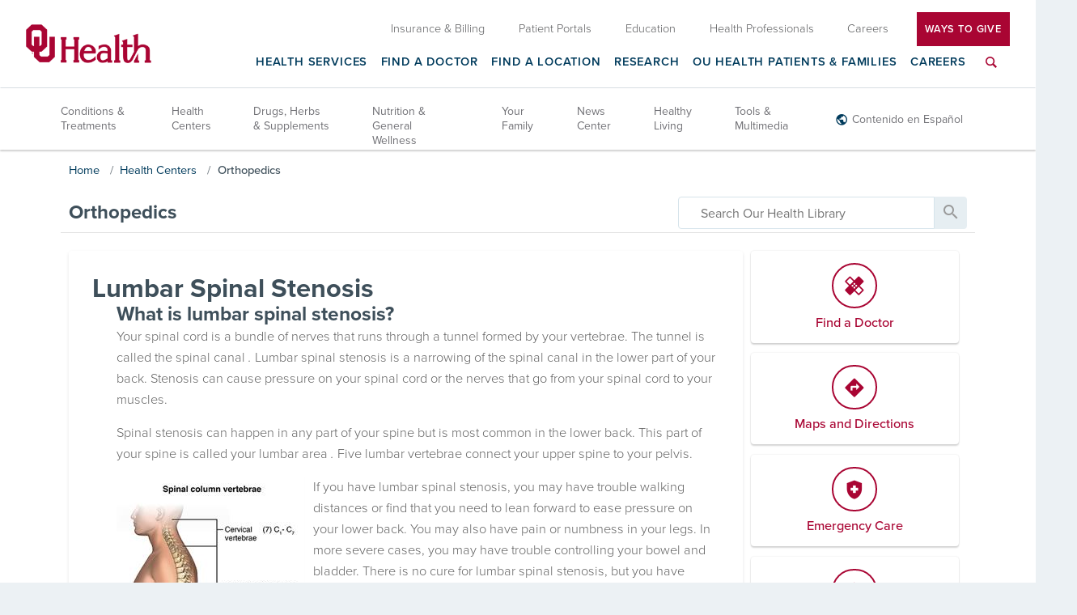

--- FILE ---
content_type: text/html; charset=UTF-8
request_url: https://library.oumedicine.com/Conditions/Orthopedics/134,18
body_size: 32612
content:



    <!DOCTYPE HTML PUBLIC "-//W3C//DTD HTML 4.01//EN" "http://www.w3.org/TR/html4/strict.dtd">


<html lang="en">
	<head><meta http-equiv="Content-Type" content="text/html;&#32;charset=UTF-8" /><meta http-equiv="X-UA-Compatible" content="IE=Edge" /><script type="text/javascript">window.NREUM||(NREUM={});NREUM.info = {"beacon":"bam.nr-data.net","errorBeacon":"bam.nr-data.net","licenseKey":"NRJS-60341a8e5ba764cea61","applicationID":"589669330","transactionName":"NlYAY0FQWhADVhINXw8cI2RjHlAGBFQTCERPUhFHSw==","queueTime":0,"applicationTime":279,"agent":"","atts":"","sslForHttp":"true"}</script><script type="text/javascript">(window.NREUM||(NREUM={})).init={privacy:{cookies_enabled:false},ajax:{deny_list:["bam.nr-data.net"]},feature_flags:["soft_nav"]};(window.NREUM||(NREUM={})).loader_config={xpid:"VgEOUldTABAFXFhUAQgEVVQ=",licenseKey:"NRJS-60341a8e5ba764cea61",applicationID:"589669330",browserID:"589669409"};window.NREUM||(NREUM={}),__nr_require=function(t,e,n){function r(n){if(!e[n]){var i=e[n]={exports:{}};t[n][0].call(i.exports,function(e){var i=t[n][1][e];return r(i||e)},i,i.exports)}return e[n].exports}if("function"==typeof __nr_require)return __nr_require;for(var i=0;i<n.length;i++)r(n[i]);return r}({1:[function(t,e,n){function r(t){try{s.console&&console.log(t)}catch(e){}}var i,o=t("ee"),a=t(27),s={};try{i=localStorage.getItem("__nr_flags").split(","),console&&"function"==typeof console.log&&(s.console=!0,i.indexOf("dev")!==-1&&(s.dev=!0),i.indexOf("nr_dev")!==-1&&(s.nrDev=!0))}catch(c){}s.nrDev&&o.on("internal-error",function(t){r(t.stack)}),s.dev&&o.on("fn-err",function(t,e,n){r(n.stack)}),s.dev&&(r("NR AGENT IN DEVELOPMENT MODE"),r("flags: "+a(s,function(t,e){return t}).join(", ")))},{}],2:[function(t,e,n){function r(t,e,n,r,s){try{p?p-=1:i(s||new UncaughtException(t,e,n),!0)}catch(f){try{o("ierr",[f,c.now(),!0])}catch(d){}}return"function"==typeof u&&u.apply(this,a(arguments))}function UncaughtException(t,e,n){this.message=t||"Uncaught error with no additional information",this.sourceURL=e,this.line=n}function i(t,e){var n=e?null:c.now();o("err",[t,n])}var o=t("handle"),a=t(28),s=t("ee"),c=t("loader"),f=t("gos"),u=window.onerror,d=!1,l="nr@seenError";if(!c.disabled){var p=0;c.features.err=!0,t(1),window.onerror=r;try{throw new Error}catch(h){"stack"in h&&(t(10),t(9),"addEventListener"in window&&t(6),c.xhrWrappable&&t(11),d=!0)}s.on("fn-start",function(t,e,n){d&&(p+=1)}),s.on("fn-err",function(t,e,n){d&&!n[l]&&(f(n,l,function(){return!0}),this.thrown=!0,i(n))}),s.on("fn-end",function(){d&&!this.thrown&&p>0&&(p-=1)}),s.on("internal-error",function(t){o("ierr",[t,c.now(),!0])})}},{}],3:[function(t,e,n){var r=t("loader");r.disabled||(r.features.ins=!0)},{}],4:[function(t,e,n){function r(){var t=new PerformanceObserver(function(t,e){var n=t.getEntries();s(v,[n])});try{t.observe({entryTypes:["resource"]})}catch(e){}}function i(t){if(s(v,[window.performance.getEntriesByType(w)]),window.performance["c"+l])try{window.performance[h](m,i,!1)}catch(t){}else try{window.performance[h]("webkit"+m,i,!1)}catch(t){}}function o(t){}if(window.performance&&window.performance.timing&&window.performance.getEntriesByType){var a=t("ee"),s=t("handle"),c=t(10),f=t(9),u=t(5),d=t(19),l="learResourceTimings",p="addEventListener",h="removeEventListener",m="resourcetimingbufferfull",v="bstResource",w="resource",g="-start",y="-end",x="fn"+g,b="fn"+y,E="bstTimer",R="pushState",S=t("loader");if(!S.disabled){S.features.stn=!0,t(8),"addEventListener"in window&&t(6);var O=NREUM.o.EV;a.on(x,function(t,e){var n=t[0];n instanceof O&&(this.bstStart=S.now())}),a.on(b,function(t,e){var n=t[0];n instanceof O&&s("bst",[n,e,this.bstStart,S.now()])}),c.on(x,function(t,e,n){this.bstStart=S.now(),this.bstType=n}),c.on(b,function(t,e){s(E,[e,this.bstStart,S.now(),this.bstType])}),f.on(x,function(){this.bstStart=S.now()}),f.on(b,function(t,e){s(E,[e,this.bstStart,S.now(),"requestAnimationFrame"])}),a.on(R+g,function(t){this.time=S.now(),this.startPath=location.pathname+location.hash}),a.on(R+y,function(t){s("bstHist",[location.pathname+location.hash,this.startPath,this.time])}),u()?(s(v,[window.performance.getEntriesByType("resource")]),r()):p in window.performance&&(window.performance["c"+l]?window.performance[p](m,i,d(!1)):window.performance[p]("webkit"+m,i,d(!1))),document[p]("scroll",o,d(!1)),document[p]("keypress",o,d(!1)),document[p]("click",o,d(!1))}}},{}],5:[function(t,e,n){e.exports=function(){return"PerformanceObserver"in window&&"function"==typeof window.PerformanceObserver}},{}],6:[function(t,e,n){function r(t){for(var e=t;e&&!e.hasOwnProperty(u);)e=Object.getPrototypeOf(e);e&&i(e)}function i(t){s.inPlace(t,[u,d],"-",o)}function o(t,e){return t[1]}var a=t("ee").get("events"),s=t("wrap-function")(a,!0),c=t("gos"),f=XMLHttpRequest,u="addEventListener",d="removeEventListener";e.exports=a,"getPrototypeOf"in Object?(r(document),r(window),r(f.prototype)):f.prototype.hasOwnProperty(u)&&(i(window),i(f.prototype)),a.on(u+"-start",function(t,e){var n=t[1];if(null!==n&&("function"==typeof n||"object"==typeof n)){var r=c(n,"nr@wrapped",function(){function t(){if("function"==typeof n.handleEvent)return n.handleEvent.apply(n,arguments)}var e={object:t,"function":n}[typeof n];return e?s(e,"fn-",null,e.name||"anonymous"):n});this.wrapped=t[1]=r}}),a.on(d+"-start",function(t){t[1]=this.wrapped||t[1]})},{}],7:[function(t,e,n){function r(t,e,n){var r=t[e];"function"==typeof r&&(t[e]=function(){var t=o(arguments),e={};i.emit(n+"before-start",[t],e);var a;e[m]&&e[m].dt&&(a=e[m].dt);var s=r.apply(this,t);return i.emit(n+"start",[t,a],s),s.then(function(t){return i.emit(n+"end",[null,t],s),t},function(t){throw i.emit(n+"end",[t],s),t})})}var i=t("ee").get("fetch"),o=t(28),a=t(27);e.exports=i;var s=window,c="fetch-",f=c+"body-",u=["arrayBuffer","blob","json","text","formData"],d=s.Request,l=s.Response,p=s.fetch,h="prototype",m="nr@context";d&&l&&p&&(a(u,function(t,e){r(d[h],e,f),r(l[h],e,f)}),r(s,"fetch",c),i.on(c+"end",function(t,e){var n=this;if(e){var r=e.headers.get("content-length");null!==r&&(n.rxSize=r),i.emit(c+"done",[null,e],n)}else i.emit(c+"done",[t],n)}))},{}],8:[function(t,e,n){var r=t("ee").get("history"),i=t("wrap-function")(r);e.exports=r;var o=window.history&&window.history.constructor&&window.history.constructor.prototype,a=window.history;o&&o.pushState&&o.replaceState&&(a=o),i.inPlace(a,["pushState","replaceState"],"-")},{}],9:[function(t,e,n){var r=t("ee").get("raf"),i=t("wrap-function")(r),o="equestAnimationFrame";e.exports=r,i.inPlace(window,["r"+o,"mozR"+o,"webkitR"+o,"msR"+o],"raf-"),r.on("raf-start",function(t){t[0]=i(t[0],"fn-")})},{}],10:[function(t,e,n){function r(t,e,n){t[0]=a(t[0],"fn-",null,n)}function i(t,e,n){this.method=n,this.timerDuration=isNaN(t[1])?0:+t[1],t[0]=a(t[0],"fn-",this,n)}var o=t("ee").get("timer"),a=t("wrap-function")(o),s="setTimeout",c="setInterval",f="clearTimeout",u="-start",d="-";e.exports=o,a.inPlace(window,[s,"setImmediate"],s+d),a.inPlace(window,[c],c+d),a.inPlace(window,[f,"clearImmediate"],f+d),o.on(c+u,r),o.on(s+u,i)},{}],11:[function(t,e,n){function r(t,e){d.inPlace(e,["onreadystatechange"],"fn-",s)}function i(){var t=this,e=u.context(t);t.readyState>3&&!e.resolved&&(e.resolved=!0,u.emit("xhr-resolved",[],t)),d.inPlace(t,y,"fn-",s)}function o(t){x.push(t),m&&(E?E.then(a):w?w(a):(R=-R,S.data=R))}function a(){for(var t=0;t<x.length;t++)r([],x[t]);x.length&&(x=[])}function s(t,e){return e}function c(t,e){for(var n in t)e[n]=t[n];return e}t(6);var f=t("ee"),u=f.get("xhr"),d=t("wrap-function")(u),l=t(19),p=NREUM.o,h=p.XHR,m=p.MO,v=p.PR,w=p.SI,g="readystatechange",y=["onload","onerror","onabort","onloadstart","onloadend","onprogress","ontimeout"],x=[];e.exports=u;var b=window.XMLHttpRequest=function(t){var e=new h(t);try{u.emit("new-xhr",[e],e),e.addEventListener(g,i,l(!1))}catch(n){try{u.emit("internal-error",[n])}catch(r){}}return e};if(c(h,b),b.prototype=h.prototype,d.inPlace(b.prototype,["open","send"],"-xhr-",s),u.on("send-xhr-start",function(t,e){r(t,e),o(e)}),u.on("open-xhr-start",r),m){var E=v&&v.resolve();if(!w&&!v){var R=1,S=document.createTextNode(R);new m(a).observe(S,{characterData:!0})}}else f.on("fn-end",function(t){t[0]&&t[0].type===g||a()})},{}],12:[function(t,e,n){function r(t){if(!s(t))return null;var e=window.NREUM;if(!e.loader_config)return null;var n=(e.loader_config.accountID||"").toString()||null,r=(e.loader_config.agentID||"").toString()||null,f=(e.loader_config.trustKey||"").toString()||null;if(!n||!r)return null;var h=p.generateSpanId(),m=p.generateTraceId(),v=Date.now(),w={spanId:h,traceId:m,timestamp:v};return(t.sameOrigin||c(t)&&l())&&(w.traceContextParentHeader=i(h,m),w.traceContextStateHeader=o(h,v,n,r,f)),(t.sameOrigin&&!u()||!t.sameOrigin&&c(t)&&d())&&(w.newrelicHeader=a(h,m,v,n,r,f)),w}function i(t,e){return"00-"+e+"-"+t+"-01"}function o(t,e,n,r,i){var o=0,a="",s=1,c="",f="";return i+"@nr="+o+"-"+s+"-"+n+"-"+r+"-"+t+"-"+a+"-"+c+"-"+f+"-"+e}function a(t,e,n,r,i,o){var a="btoa"in window&&"function"==typeof window.btoa;if(!a)return null;var s={v:[0,1],d:{ty:"Browser",ac:r,ap:i,id:t,tr:e,ti:n}};return o&&r!==o&&(s.d.tk=o),btoa(JSON.stringify(s))}function s(t){return f()&&c(t)}function c(t){var e=!1,n={};if("init"in NREUM&&"distributed_tracing"in NREUM.init&&(n=NREUM.init.distributed_tracing),t.sameOrigin)e=!0;else if(n.allowed_origins instanceof Array)for(var r=0;r<n.allowed_origins.length;r++){var i=h(n.allowed_origins[r]);if(t.hostname===i.hostname&&t.protocol===i.protocol&&t.port===i.port){e=!0;break}}return e}function f(){return"init"in NREUM&&"distributed_tracing"in NREUM.init&&!!NREUM.init.distributed_tracing.enabled}function u(){return"init"in NREUM&&"distributed_tracing"in NREUM.init&&!!NREUM.init.distributed_tracing.exclude_newrelic_header}function d(){return"init"in NREUM&&"distributed_tracing"in NREUM.init&&NREUM.init.distributed_tracing.cors_use_newrelic_header!==!1}function l(){return"init"in NREUM&&"distributed_tracing"in NREUM.init&&!!NREUM.init.distributed_tracing.cors_use_tracecontext_headers}var p=t(24),h=t(14);e.exports={generateTracePayload:r,shouldGenerateTrace:s}},{}],13:[function(t,e,n){function r(t){var e=this.params,n=this.metrics;if(!this.ended){this.ended=!0;for(var r=0;r<l;r++)t.removeEventListener(d[r],this.listener,!1);return e.protocol&&"data"===e.protocol?void g("Ajax/DataUrl/Excluded"):void(e.aborted||(n.duration=a.now()-this.startTime,this.loadCaptureCalled||4!==t.readyState?null==e.status&&(e.status=0):o(this,t),n.cbTime=this.cbTime,s("xhr",[e,n,this.startTime,this.endTime,"xhr"],this)))}}function i(t,e){var n=c(e),r=t.params;r.hostname=n.hostname,r.port=n.port,r.protocol=n.protocol,r.host=n.hostname+":"+n.port,r.pathname=n.pathname,t.parsedOrigin=n,t.sameOrigin=n.sameOrigin}function o(t,e){t.params.status=e.status;var n=v(e,t.lastSize);if(n&&(t.metrics.rxSize=n),t.sameOrigin){var r=e.getResponseHeader("X-NewRelic-App-Data");r&&(t.params.cat=r.split(", ").pop())}t.loadCaptureCalled=!0}var a=t("loader");if(a.xhrWrappable&&!a.disabled){var s=t("handle"),c=t(14),f=t(12).generateTracePayload,u=t("ee"),d=["load","error","abort","timeout"],l=d.length,p=t("id"),h=t(20),m=t(18),v=t(15),w=t(19),g=t(21).recordSupportability,y=NREUM.o.REQ,x=window.XMLHttpRequest;a.features.xhr=!0,t(11),t(7),u.on("new-xhr",function(t){var e=this;e.totalCbs=0,e.called=0,e.cbTime=0,e.end=r,e.ended=!1,e.xhrGuids={},e.lastSize=null,e.loadCaptureCalled=!1,e.params=this.params||{},e.metrics=this.metrics||{},t.addEventListener("load",function(n){o(e,t)},w(!1)),h&&(h>34||h<10)||t.addEventListener("progress",function(t){e.lastSize=t.loaded},w(!1))}),u.on("open-xhr-start",function(t){this.params={method:t[0]},i(this,t[1]),this.metrics={}}),u.on("open-xhr-end",function(t,e){"loader_config"in NREUM&&"xpid"in NREUM.loader_config&&this.sameOrigin&&e.setRequestHeader("X-NewRelic-ID",NREUM.loader_config.xpid);var n=f(this.parsedOrigin);if(n){var r=!1;n.newrelicHeader&&(e.setRequestHeader("newrelic",n.newrelicHeader),r=!0),n.traceContextParentHeader&&(e.setRequestHeader("traceparent",n.traceContextParentHeader),n.traceContextStateHeader&&e.setRequestHeader("tracestate",n.traceContextStateHeader),r=!0),r&&(this.dt=n)}}),u.on("send-xhr-start",function(t,e){var n=this.metrics,r=t[0],i=this;if(n&&r){var o=m(r);o&&(n.txSize=o)}this.startTime=a.now(),this.listener=function(t){try{"abort"!==t.type||i.loadCaptureCalled||(i.params.aborted=!0),("load"!==t.type||i.called===i.totalCbs&&(i.onloadCalled||"function"!=typeof e.onload))&&i.end(e)}catch(n){try{u.emit("internal-error",[n])}catch(r){}}};for(var s=0;s<l;s++)e.addEventListener(d[s],this.listener,w(!1))}),u.on("xhr-cb-time",function(t,e,n){this.cbTime+=t,e?this.onloadCalled=!0:this.called+=1,this.called!==this.totalCbs||!this.onloadCalled&&"function"==typeof n.onload||this.end(n)}),u.on("xhr-load-added",function(t,e){var n=""+p(t)+!!e;this.xhrGuids&&!this.xhrGuids[n]&&(this.xhrGuids[n]=!0,this.totalCbs+=1)}),u.on("xhr-load-removed",function(t,e){var n=""+p(t)+!!e;this.xhrGuids&&this.xhrGuids[n]&&(delete this.xhrGuids[n],this.totalCbs-=1)}),u.on("xhr-resolved",function(){this.endTime=a.now()}),u.on("addEventListener-end",function(t,e){e instanceof x&&"load"===t[0]&&u.emit("xhr-load-added",[t[1],t[2]],e)}),u.on("removeEventListener-end",function(t,e){e instanceof x&&"load"===t[0]&&u.emit("xhr-load-removed",[t[1],t[2]],e)}),u.on("fn-start",function(t,e,n){e instanceof x&&("onload"===n&&(this.onload=!0),("load"===(t[0]&&t[0].type)||this.onload)&&(this.xhrCbStart=a.now()))}),u.on("fn-end",function(t,e){this.xhrCbStart&&u.emit("xhr-cb-time",[a.now()-this.xhrCbStart,this.onload,e],e)}),u.on("fetch-before-start",function(t){function e(t,e){var n=!1;return e.newrelicHeader&&(t.set("newrelic",e.newrelicHeader),n=!0),e.traceContextParentHeader&&(t.set("traceparent",e.traceContextParentHeader),e.traceContextStateHeader&&t.set("tracestate",e.traceContextStateHeader),n=!0),n}var n,r=t[1]||{};"string"==typeof t[0]?n=t[0]:t[0]&&t[0].url?n=t[0].url:window.URL&&t[0]&&t[0]instanceof URL&&(n=t[0].href),n&&(this.parsedOrigin=c(n),this.sameOrigin=this.parsedOrigin.sameOrigin);var i=f(this.parsedOrigin);if(i&&(i.newrelicHeader||i.traceContextParentHeader))if("string"==typeof t[0]||window.URL&&t[0]&&t[0]instanceof URL){var o={};for(var a in r)o[a]=r[a];o.headers=new Headers(r.headers||{}),e(o.headers,i)&&(this.dt=i),t.length>1?t[1]=o:t.push(o)}else t[0]&&t[0].headers&&e(t[0].headers,i)&&(this.dt=i)}),u.on("fetch-start",function(t,e){this.params={},this.metrics={},this.startTime=a.now(),this.dt=e,t.length>=1&&(this.target=t[0]),t.length>=2&&(this.opts=t[1]);var n,r=this.opts||{},o=this.target;if("string"==typeof o?n=o:"object"==typeof o&&o instanceof y?n=o.url:window.URL&&"object"==typeof o&&o instanceof URL&&(n=o.href),i(this,n),"data"!==this.params.protocol){var s=(""+(o&&o instanceof y&&o.method||r.method||"GET")).toUpperCase();this.params.method=s,this.txSize=m(r.body)||0}}),u.on("fetch-done",function(t,e){if(this.endTime=a.now(),this.params||(this.params={}),"data"===this.params.protocol)return void g("Ajax/DataUrl/Excluded");this.params.status=e?e.status:0;var n;"string"==typeof this.rxSize&&this.rxSize.length>0&&(n=+this.rxSize);var r={txSize:this.txSize,rxSize:n,duration:a.now()-this.startTime};s("xhr",[this.params,r,this.startTime,this.endTime,"fetch"],this)})}},{}],14:[function(t,e,n){var r={};e.exports=function(t){if(t in r)return r[t];if(0===(t||"").indexOf("data:"))return{protocol:"data"};var e=document.createElement("a"),n=window.location,i={};e.href=t,i.port=e.port;var o=e.href.split("://");!i.port&&o[1]&&(i.port=o[1].split("/")[0].split("@").pop().split(":")[1]),i.port&&"0"!==i.port||(i.port="https"===o[0]?"443":"80"),i.hostname=e.hostname||n.hostname,i.pathname=e.pathname,i.protocol=o[0],"/"!==i.pathname.charAt(0)&&(i.pathname="/"+i.pathname);var a=!e.protocol||":"===e.protocol||e.protocol===n.protocol,s=e.hostname===document.domain&&e.port===n.port;return i.sameOrigin=a&&(!e.hostname||s),"/"===i.pathname&&(r[t]=i),i}},{}],15:[function(t,e,n){function r(t,e){var n=t.responseType;return"json"===n&&null!==e?e:"arraybuffer"===n||"blob"===n||"json"===n?i(t.response):"text"===n||""===n||void 0===n?i(t.responseText):void 0}var i=t(18);e.exports=r},{}],16:[function(t,e,n){function r(){}function i(t,e,n,r){return function(){return u.recordSupportability("API/"+e+"/called"),o(t+e,[f.now()].concat(s(arguments)),n?null:this,r),n?void 0:this}}var o=t("handle"),a=t(27),s=t(28),c=t("ee").get("tracer"),f=t("loader"),u=t(21),d=NREUM;"undefined"==typeof window.newrelic&&(newrelic=d);var l=["setPageViewName","setCustomAttribute","setErrorHandler","finished","addToTrace","inlineHit","addRelease"],p="api-",h=p+"ixn-";a(l,function(t,e){d[e]=i(p,e,!0,"api")}),d.addPageAction=i(p,"addPageAction",!0),d.setCurrentRouteName=i(p,"routeName",!0),e.exports=newrelic,d.interaction=function(){return(new r).get()};var m=r.prototype={createTracer:function(t,e){var n={},r=this,i="function"==typeof e;return o(h+"tracer",[f.now(),t,n],r),function(){if(c.emit((i?"":"no-")+"fn-start",[f.now(),r,i],n),i)try{return e.apply(this,arguments)}catch(t){throw c.emit("fn-err",[arguments,this,t],n),t}finally{c.emit("fn-end",[f.now()],n)}}}};a("actionText,setName,setAttribute,save,ignore,onEnd,getContext,end,get".split(","),function(t,e){m[e]=i(h,e)}),newrelic.noticeError=function(t,e){"string"==typeof t&&(t=new Error(t)),u.recordSupportability("API/noticeError/called"),o("err",[t,f.now(),!1,e])}},{}],17:[function(t,e,n){function r(t){if(NREUM.init){for(var e=NREUM.init,n=t.split("."),r=0;r<n.length-1;r++)if(e=e[n[r]],"object"!=typeof e)return;return e=e[n[n.length-1]]}}e.exports={getConfiguration:r}},{}],18:[function(t,e,n){e.exports=function(t){if("string"==typeof t&&t.length)return t.length;if("object"==typeof t){if("undefined"!=typeof ArrayBuffer&&t instanceof ArrayBuffer&&t.byteLength)return t.byteLength;if("undefined"!=typeof Blob&&t instanceof Blob&&t.size)return t.size;if(!("undefined"!=typeof FormData&&t instanceof FormData))try{return JSON.stringify(t).length}catch(e){return}}}},{}],19:[function(t,e,n){var r=!1;try{var i=Object.defineProperty({},"passive",{get:function(){r=!0}});window.addEventListener("testPassive",null,i),window.removeEventListener("testPassive",null,i)}catch(o){}e.exports=function(t){return r?{passive:!0,capture:!!t}:!!t}},{}],20:[function(t,e,n){var r=0,i=navigator.userAgent.match(/Firefox[\/\s](\d+\.\d+)/);i&&(r=+i[1]),e.exports=r},{}],21:[function(t,e,n){function r(t,e){var n=[a,t,{name:t},e];return o("storeMetric",n,null,"api"),n}function i(t,e){var n=[s,t,{name:t},e];return o("storeEventMetrics",n,null,"api"),n}var o=t("handle"),a="sm",s="cm";e.exports={constants:{SUPPORTABILITY_METRIC:a,CUSTOM_METRIC:s},recordSupportability:r,recordCustom:i}},{}],22:[function(t,e,n){function r(){return s.exists&&performance.now?Math.round(performance.now()):(o=Math.max((new Date).getTime(),o))-a}function i(){return o}var o=(new Date).getTime(),a=o,s=t(29);e.exports=r,e.exports.offset=a,e.exports.getLastTimestamp=i},{}],23:[function(t,e,n){function r(t,e){var n=t.getEntries();n.forEach(function(t){"first-paint"===t.name?p("timing",["fp",Math.floor(t.startTime)]):"first-contentful-paint"===t.name&&p("timing",["fcp",Math.floor(t.startTime)])})}function i(t,e){var n=t.getEntries();if(n.length>0){var r=n[n.length-1];if(f&&f<r.startTime)return;var i=[r],o=a({});o&&i.push(o),p("lcp",i)}}function o(t){t.getEntries().forEach(function(t){t.hadRecentInput||p("cls",[t])})}function a(t){var e=navigator.connection||navigator.mozConnection||navigator.webkitConnection;if(e)return e.type&&(t["net-type"]=e.type),e.effectiveType&&(t["net-etype"]=e.effectiveType),e.rtt&&(t["net-rtt"]=e.rtt),e.downlink&&(t["net-dlink"]=e.downlink),t}function s(t){if(t instanceof w&&!y){var e=Math.round(t.timeStamp),n={type:t.type};a(n),e<=h.now()?n.fid=h.now()-e:e>h.offset&&e<=Date.now()?(e-=h.offset,n.fid=h.now()-e):e=h.now(),y=!0,p("timing",["fi",e,n])}}function c(t){"hidden"===t&&(f=h.now(),p("pageHide",[f]))}if(!("init"in NREUM&&"page_view_timing"in NREUM.init&&"enabled"in NREUM.init.page_view_timing&&NREUM.init.page_view_timing.enabled===!1)){var f,u,d,l,p=t("handle"),h=t("loader"),m=t(26),v=t(19),w=NREUM.o.EV;if("PerformanceObserver"in window&&"function"==typeof window.PerformanceObserver){u=new PerformanceObserver(r);try{u.observe({entryTypes:["paint"]})}catch(g){}d=new PerformanceObserver(i);try{d.observe({entryTypes:["largest-contentful-paint"]})}catch(g){}l=new PerformanceObserver(o);try{l.observe({type:"layout-shift",buffered:!0})}catch(g){}}if("addEventListener"in document){var y=!1,x=["click","keydown","mousedown","pointerdown","touchstart"];x.forEach(function(t){document.addEventListener(t,s,v(!1))})}m(c)}},{}],24:[function(t,e,n){function r(){function t(){return e?15&e[n++]:16*Math.random()|0}var e=null,n=0,r=window.crypto||window.msCrypto;r&&r.getRandomValues&&(e=r.getRandomValues(new Uint8Array(31)));for(var i,o="xxxxxxxx-xxxx-4xxx-yxxx-xxxxxxxxxxxx",a="",s=0;s<o.length;s++)i=o[s],"x"===i?a+=t().toString(16):"y"===i?(i=3&t()|8,a+=i.toString(16)):a+=i;return a}function i(){return a(16)}function o(){return a(32)}function a(t){function e(){return n?15&n[r++]:16*Math.random()|0}var n=null,r=0,i=window.crypto||window.msCrypto;i&&i.getRandomValues&&Uint8Array&&(n=i.getRandomValues(new Uint8Array(t)));for(var o=[],a=0;a<t;a++)o.push(e().toString(16));return o.join("")}e.exports={generateUuid:r,generateSpanId:i,generateTraceId:o}},{}],25:[function(t,e,n){function r(t,e){if(!i)return!1;if(t!==i)return!1;if(!e)return!0;if(!o)return!1;for(var n=o.split("."),r=e.split("."),a=0;a<r.length;a++)if(r[a]!==n[a])return!1;return!0}var i=null,o=null,a=/Version\/(\S+)\s+Safari/;if(navigator.userAgent){var s=navigator.userAgent,c=s.match(a);c&&s.indexOf("Chrome")===-1&&s.indexOf("Chromium")===-1&&(i="Safari",o=c[1])}e.exports={agent:i,version:o,match:r}},{}],26:[function(t,e,n){function r(t){function e(){t(s&&document[s]?document[s]:document[o]?"hidden":"visible")}"addEventListener"in document&&a&&document.addEventListener(a,e,i(!1))}var i=t(19);e.exports=r;var o,a,s;"undefined"!=typeof document.hidden?(o="hidden",a="visibilitychange",s="visibilityState"):"undefined"!=typeof document.msHidden?(o="msHidden",a="msvisibilitychange"):"undefined"!=typeof document.webkitHidden&&(o="webkitHidden",a="webkitvisibilitychange",s="webkitVisibilityState")},{}],27:[function(t,e,n){function r(t,e){var n=[],r="",o=0;for(r in t)i.call(t,r)&&(n[o]=e(r,t[r]),o+=1);return n}var i=Object.prototype.hasOwnProperty;e.exports=r},{}],28:[function(t,e,n){function r(t,e,n){e||(e=0),"undefined"==typeof n&&(n=t?t.length:0);for(var r=-1,i=n-e||0,o=Array(i<0?0:i);++r<i;)o[r]=t[e+r];return o}e.exports=r},{}],29:[function(t,e,n){e.exports={exists:"undefined"!=typeof window.performance&&window.performance.timing&&"undefined"!=typeof window.performance.timing.navigationStart}},{}],ee:[function(t,e,n){function r(){}function i(t){function e(t){return t&&t instanceof r?t:t?f(t,c,a):a()}function n(n,r,i,o,a){if(a!==!1&&(a=!0),!p.aborted||o){t&&a&&t(n,r,i);for(var s=e(i),c=m(n),f=c.length,u=0;u<f;u++)c[u].apply(s,r);var l=d[y[n]];return l&&l.push([x,n,r,s]),s}}function o(t,e){g[t]=m(t).concat(e)}function h(t,e){var n=g[t];if(n)for(var r=0;r<n.length;r++)n[r]===e&&n.splice(r,1)}function m(t){return g[t]||[]}function v(t){return l[t]=l[t]||i(n)}function w(t,e){p.aborted||u(t,function(t,n){e=e||"feature",y[n]=e,e in d||(d[e]=[])})}var g={},y={},x={on:o,addEventListener:o,removeEventListener:h,emit:n,get:v,listeners:m,context:e,buffer:w,abort:s,aborted:!1};return x}function o(t){return f(t,c,a)}function a(){return new r}function s(){(d.api||d.feature)&&(p.aborted=!0,d=p.backlog={})}var c="nr@context",f=t("gos"),u=t(27),d={},l={},p=e.exports=i();e.exports.getOrSetContext=o,p.backlog=d},{}],gos:[function(t,e,n){function r(t,e,n){if(i.call(t,e))return t[e];var r=n();if(Object.defineProperty&&Object.keys)try{return Object.defineProperty(t,e,{value:r,writable:!0,enumerable:!1}),r}catch(o){}return t[e]=r,r}var i=Object.prototype.hasOwnProperty;e.exports=r},{}],handle:[function(t,e,n){function r(t,e,n,r){i.buffer([t],r),i.emit(t,e,n)}var i=t("ee").get("handle");e.exports=r,r.ee=i},{}],id:[function(t,e,n){function r(t){var e=typeof t;return!t||"object"!==e&&"function"!==e?-1:t===window?0:a(t,o,function(){return i++})}var i=1,o="nr@id",a=t("gos");e.exports=r},{}],loader:[function(t,e,n){function r(){if(!O++){var t=S.info=NREUM.info,e=m.getElementsByTagName("script")[0];if(setTimeout(f.abort,3e4),!(t&&t.licenseKey&&t.applicationID&&e))return f.abort();c(E,function(e,n){t[e]||(t[e]=n)});var n=a();s("mark",["onload",n+S.offset],null,"api"),s("timing",["load",n]);var r=m.createElement("script");0===t.agent.indexOf("http://")||0===t.agent.indexOf("https://")?r.src=t.agent:r.src=p+"://"+t.agent,e.parentNode.insertBefore(r,e)}}function i(){"complete"===m.readyState&&o()}function o(){s("mark",["domContent",a()+S.offset],null,"api")}var a=t(22),s=t("handle"),c=t(27),f=t("ee"),u=t(25),d=t(17),l=t(19),p=d.getConfiguration("ssl")===!1?"http":"https",h=window,m=h.document,v="addEventListener",w="attachEvent",g=h.XMLHttpRequest,y=g&&g.prototype,x=!1;NREUM.o={ST:setTimeout,SI:h.setImmediate,CT:clearTimeout,XHR:g,REQ:h.Request,EV:h.Event,PR:h.Promise,MO:h.MutationObserver};var b=""+location,E={beacon:"bam.nr-data.net",errorBeacon:"bam.nr-data.net",agent:"js-agent.newrelic.com/nr-1216.min.js"},R=g&&y&&y[v]&&!/CriOS/.test(navigator.userAgent),S=e.exports={offset:a.getLastTimestamp(),now:a,origin:b,features:{},xhrWrappable:R,userAgent:u,disabled:x};if(!x){t(16),t(23),m[v]?(m[v]("DOMContentLoaded",o,l(!1)),h[v]("load",r,l(!1))):(m[w]("onreadystatechange",i),h[w]("onload",r)),s("mark",["firstbyte",a.getLastTimestamp()],null,"api");var O=0}},{}],"wrap-function":[function(t,e,n){function r(t,e){function n(e,n,r,c,f){function nrWrapper(){var o,a,u,l;try{a=this,o=d(arguments),u="function"==typeof r?r(o,a):r||{}}catch(p){i([p,"",[o,a,c],u],t)}s(n+"start",[o,a,c],u,f);try{return l=e.apply(a,o)}catch(h){throw s(n+"err",[o,a,h],u,f),h}finally{s(n+"end",[o,a,l],u,f)}}return a(e)?e:(n||(n=""),nrWrapper[l]=e,o(e,nrWrapper,t),nrWrapper)}function r(t,e,r,i,o){r||(r="");var s,c,f,u="-"===r.charAt(0);for(f=0;f<e.length;f++)c=e[f],s=t[c],a(s)||(t[c]=n(s,u?c+r:r,i,c,o))}function s(n,r,o,a){if(!h||e){var s=h;h=!0;try{t.emit(n,r,o,e,a)}catch(c){i([c,n,r,o],t)}h=s}}return t||(t=u),n.inPlace=r,n.flag=l,n}function i(t,e){e||(e=u);try{e.emit("internal-error",t)}catch(n){}}function o(t,e,n){if(Object.defineProperty&&Object.keys)try{var r=Object.keys(t);return r.forEach(function(n){Object.defineProperty(e,n,{get:function(){return t[n]},set:function(e){return t[n]=e,e}})}),e}catch(o){i([o],n)}for(var a in t)p.call(t,a)&&(e[a]=t[a]);return e}function a(t){return!(t&&t instanceof Function&&t.apply&&!t[l])}function s(t,e){var n=e(t);return n[l]=t,o(t,n,u),n}function c(t,e,n){var r=t[e];t[e]=s(r,n)}function f(){for(var t=arguments.length,e=new Array(t),n=0;n<t;++n)e[n]=arguments[n];return e}var u=t("ee"),d=t(28),l="nr@original",p=Object.prototype.hasOwnProperty,h=!1;e.exports=r,e.exports.wrapFunction=s,e.exports.wrapInPlace=c,e.exports.argsToArray=f},{}]},{},["loader",2,13,4,3]);</script>
		    <meta name="keywords" content="Orthopaedics,Spine,Spine,Spinal Stenosis, Lumbar" />
		
            <meta property="og:title" content="Lumbar Spinal Stenosis | OU Health" />
		<meta property="og:url" content="http://library.oumedicine.com/Conditions/Orthopedics/134,18" />
		    <meta name="description" content="Lumbar spinal stenosis is a narrowing of the spinal canal in your lower back that      may cause pain or numbness in your legs. Read on for details about causes, symptoms,      diagnosis, and treatment.   " />
            <meta property="og:description" content="Lumbar spinal stenosis is a narrowing of the spinal canal in your lower back that      may cause pain or numbness in your legs. Read on for details about causes, symptoms,      diagnosis, and treatment.   " />
		
                    <script type="text/javascript" src="//code.jquery.com/jquery-3.7.1.min.js" ></script>
                
                    <script type="text/javascript" src="https://cdn.jsdelivr.net/npm/@popperjs/core@2.10.2/dist/umd/popper.min.js" ></script>
                
                    <script type="text/javascript" src="//code.jquery.com/ui/1.13.2/jquery-ui.min.js" ></script>
                
                    <script type="text/javascript" src="//code.jquery.com/jquery-migrate-3.0.1.min.js" ></script>
                
                    <script type="text/javascript" src="//cdn.muicss.com/mui-0.9.35/js/mui.min.js" ></script>
                
                    <script type="text/javascript" src="/global.js" ></script>
                
                    <script type="text/javascript" src="/tooltip.js" ></script>
                
                    <script type="text/javascript" src="https://cdn.jsdelivr.net/npm/bootstrap@5.1.3/dist/js/bootstrap.min.js" ></script>
                
                    <script type="text/javascript" src="/Responsive.js" ></script>
                
                    <script type="text/javascript" src="/trackOutboundLink.js" ></script>
                
                    <script type="text/javascript" src="/jquery.bxslider.js" ></script>
                
                    <script type="text/javascript" src="/swBootstrapStyles.js" ></script>
                
                    <script type="text/javascript" src="/contentIcons.js" ></script>
                
                    <script type="text/javascript" src="/jquery-accessibleMegaMenu.js" ></script>
                
                    <script type="text/javascript" src="/OneTrust.js" ></script>
                
        <script type="text/plain" class="optanon-category-C0004">
            let pixel_id = '6094';let us_privacy = '1NNN';
let ev_id = '';let did = '';
let huid = '';let event = 'pageload';
const geolocation = window.Optanon.getGeolocationData();
(function () {const url = encodeURIComponent(window.location.href);
const referer = encodeURIComponent(document.referrer);
let script = document.createElement('script');
if(geolocation.country.toLowerCase() === 'us' && geolocation.state.toLowerCase() === 'ca'){
script.setAttribute('type', 'text/plain');
script.setAttribute('class', 'optanon-category-C0004');
}else if(OneTrust.GetDomainData().Groups.find((g) => g.OptanonGroupId === 'C0004').Status === 'always active'){
script.setAttribute('type', 'text/javascript');}
script.setAttribute('src', 'https://bh.contextweb.com/cp?p=' + pixel_id + '&us_privacy=' + us_privacy + '&pageurl=' + url + '&referrer=' + referer + '&ev_id=' + ev_id + '&did=' + did + '&huid=' + huid + '&event=' + event + '');
document.getElementsByTagName('head')[0].appendChild(script);})();

        </script>

        
                     <link rel="stylesheet" type="text/css" href="https://cdn.jsdelivr.net/npm/bootstrap@5.1.3/dist/css/bootstrap.min.css"  />
                
                     <link rel="stylesheet" type="text/css" href="//stackpath.bootstrapcdn.com/font-awesome/4.7.0/css/font-awesome.min.css"  />
                
                     <link rel="stylesheet" type="text/css" href="//fonts.googleapis.com/icon?family=Material+Icons"  />
                
                     <link rel="stylesheet" type="text/css" href="//cdn.muicss.com/mui-0.9.35/css/mui.min.css"  />
                
		        <link rel="stylesheet" type="text/css" someAttr="test" href="/Conditions/Orthopedics/Area0.css" />
		    
		        <link rel="stylesheet" type="text/css" someAttr="test" href="/Conditions/Orthopedics/Area1.css" />
		    
							<meta name="viewport" content="width=device-width, initial-scale=1.0, maximum-scale=1.0, user-scalable=0" />       
							<link id="favicon" rel="icon" type="image/x-icon" href="/favicon.ico">
							<script src="custom.js" type="text/javascript"></script>
              <script src="customScripts.js" type="text/javascript"></script>
						   <link rel="stylesheet" href="app.style.css">
						   <link href="//maxcdn.bootstrapcdn.com/font-awesome/4.5.0/css/font-awesome.min.css" rel="stylesheet" />
	<link rel="stylesheet" href="https://use.typekit.net/syi6iik.css"/>
	<link href="https://fonts.googleapis.com/css?family=Roboto&display=swap" rel="stylesheet"/>
  
	<script type="text/javascript" src="https://www.ouhealth.com/common/js/j/require.2205130734184.js"></script>
	<script type="text/javascript" src="https://www.ouhealth.com/common/js/c/scrollbar.2101260825535.js" defer=""></script>
						<title>
	Lumbar Spinal Stenosis | OU Health
</title></head>
	
		<body id="ICP">           
            
		    <form name="Form1" method="post" action="./134,18" id="Form1">
<div>
<input type="hidden" name="__VIEWSTATE" id="__VIEWSTATE" value="aiv6tS032s7D0guzpOVOGLLSecC+KWDiV2mnm6n8kNOtbIlRMldioJfZJI/e6QmDkdwnh33iVP0/cKdwzz+/CqvlGU7HKp4bu/Rs4sNoo015LufxjbQDK0aQ6hyzWQ1/CohqTZOUXZ7VmHNSSHwJisrvsR447IWNd4qL48dcZA5VaT3/" />
</div>


<script src="/Scripts/Autocomplete.js" type="text/javascript"></script>
<div>

	<input type="hidden" name="__VIEWSTATEGENERATOR" id="__VIEWSTATEGENERATOR" value="CA0B0334" />
	<input type="hidden" name="__VIEWSTATEENCRYPTED" id="__VIEWSTATEENCRYPTED" value="" />
</div>
<script type="text/javascript">
    function SkipToContent(event) {
        $('.siteSearchInput input').focus();
    }

    function SkipToNavigation(event) {
        $('#swNavbar a:first').focus();
        $('#swNavbar li a:first').focus();
    }
</script>

<div class="skipLink hidden-print"><a href="javascript:SkipToNavigation();" title="">Skip to topic navigation</a></div>
<div class="skipLink hidden-print"><a href="javascript:SkipToContent();" title="">Skip to main content</a></div>
<div class="globalBanner">
</div>

<div class="stayWellContainer">
    <header id="HeaderZone">
  <div class="access-options access-menu v1" id="AccessibilityOptions" universal_="true">


    <div class="access-btn open-btn flex-middle-center" title="Open the accessibility options menu" tabindex="0"
      role="button" aria-pressed="false" aria-expanded="false" aria-controls="AccessOptionsMenu"><svg
        viewBox="0 0 36 36">
        <path
          d="M3.37 27.6L32.63 27.6C34.516 27.6 36 29.05 36 30.8C36 32.55 34.474 34 32.63 34L3.37 34C1.484 34 0 32.55 0 30.8C0 29.05 1.528 27.6 3.37 27.6ZM3.37 14.8L23.64 14.8C25.528 14.8 27.012 16.25 27.012 18C27.012 19.75 25.528 21.2 23.64 21.2L3.37 21.2C1.484 21.2 0 19.75 0 18C0 16.25 1.528 14.8 3.37 14.8ZM32.676 8.4L3.37 8.4C1.484 8.4 0 6.95 0 5.2C0 3.45 1.526 2 3.37 2L32.63 2C34.516 2 36 3.45 36 5.2C36 6.95 34.516 8.4 32.676 8.4L32.676 8.4Z">
        </path>
      </svg> <span>Open Accessibility Menu</span></div>
    <div class="flex-middle-between top-info">
      <svg class="accessibility" viewBox="0 0 36 36">
        <path
          d="M502.7 0a84.3 84.3 0 1 1-84.3 84.3A84.6 84.6 114.1 0 1 502.7 0ZM868.6 272.7L617.5 304.2v251.4L739.2 960.7a47.2 47.2 0 0 1-34.4 57.6A46.7 46.7 114.1 0 1 647.9 987.4L522.5 616.5H484.3L369.5 993.8a47 47 0 0 1-61.6 26.7a49.1 49.1 0 0 1-29.6-61.9L383.7 560.4V304.2L152.3 272.7A41.9 41.9 114.1 0 1 114.1 226.3A43.8 43.8 114.1 0 1 161.4 186.8L442.4 210.8h123.3L865.1 186.8a43.2 43.2 0 0 1 3.5 86.5Z">
        </path>
      </svg>
    </div>
    <ul id="AccessOptionsMenu" aria-hidden="true">
      <li>
        <button class="flex-" data-action="content" aria-label=" Skip to Content"><svg viewBox="0 0 36 36">
            <path
              d="M12.706 23.824L12.706 20.647L36 20.647L36 23.824L12.706 23.824ZM0 12.177L36 12.177L36 15.353L0 15.353L0 12.177ZM27.529 3.706L36 3.706L36 6.882L27.529 6.882L27.529 3.706ZM0 3.706L23.294 3.706L23.294 6.882L0 6.882L0 3.706ZM8.471 23.824L0 23.824L0 20.647L8.471 20.647L8.471 23.824ZM19.059 32.294L0 32.294L0 29.118L19.059 29.118L19.059 32.294Z">
            </path>
          </svg> Skip to Content</button>
      </li>
      <li>
        <button class="flex-" data-action="menu" aria-label=" Skip to Menu"><svg viewBox="0 0 36 36">
            <path
              d="M7.412 31.235L7.412 28.059L36 28.059L36 31.235L7.412 31.235ZM7.412 16.412L36 16.412L36 19.588L7.412 19.588L7.412 16.412ZM7.412 4.764L36 4.764L36 7.941L7.412 7.941L7.412 4.764ZM0 28.059L4.235 28.059L4.235 31.235L0 31.235L0 28.059ZM0 16.412L4.235 16.412L4.235 19.588L0 19.588L0 16.412ZM0 4.764L4.235 4.764L4.235 7.941L0 7.941L0 4.764Z">
            </path>
          </svg> Skip to Menu</button>
      </li>
      <li>
        <button class="flex-" data-action="largeText" aria-label=" Increase Text Size"><svg viewBox="0 0 36 36">
            <path
              d="M31.2 17.404L31.2 12.604L28.8 12.604L28.8 17.404L24 17.404L24 19.804L28.8 19.804L28.8 24.604L31.2 24.604L31.2 19.804L36 19.804L36 17.404L31.2 17.404ZM26.4 1.804L0.01 1.796L0 5.404L10.8 5.404L10.8 34.204L14.4 34.204L14.4 5.404L26.4 5.404L26.4 1.804Z">
            </path>
          </svg> Increase Text Size</button>
      </li>
      <li>
        <button class="flex- clear-btn" data-action="clear" aria-label="Clear All ">Clear All <svg viewBox="0 0 36 36">
            <path
              d="M21.179 14.82L21.179 29.644L23.297 29.644L23.297 14.82L21.179 14.82ZM16.939 14.828L16.939 29.653L19.057 29.653L19.057 14.828L16.939 14.828ZM12.706 14.82L12.706 29.644L14.823 29.644L14.823 14.82L12.706 14.82ZM8.468 10.587L27.53 10.587L27.53 33.88L8.468 33.88L8.468 10.587ZM6.35 6.351L29.65 6.351L29.65 8.473L28.699 8.473C28.663 8.471 28.627 8.469 28.591 8.469L7.409 8.469C7.373 8.469 7.337 8.471 7.301 8.473L6.35 8.473L6.35 6.351ZM12.706 2.118L23.297 2.118L23.294 4.233L12.706 4.233L12.706 2.118ZM11.645 0C11.365 0 11.096 0.11 10.897 0.309C10.696 0.508 10.588 0.779 10.588 1.061L10.588 4.233L5.291 4.233C5.01 4.233 4.743 4.346 4.542 4.542C4.342 4.742 4.232 5.01 4.232 5.292L4.232 9.532C4.232 10.116 4.709 10.587 5.291 10.587L6.35 10.587L6.35 34.939C6.35 35.523 6.825 36 7.409 36L28.591 36C29.175 36 29.65 35.523 29.65 34.939L29.65 10.587L30.707 10.587C31.291 10.587 31.766 10.116 31.768 9.532L31.768 5.292C31.768 5.01 31.658 4.742 31.456 4.542C31.257 4.346 30.988 4.233 30.707 4.233L25.412 4.233L25.412 1.061C25.412 0.779 25.304 0.508 25.103 0.309C24.904 0.11 24.635 0 24.353 0L11.645 0Z">
            </path>
          </svg></button>
      </li>
    </ul>
    <div class="access-btn close-btn" tabindex="0" role="button" aria-pressed="false" aria-expanded="false"
      aria-controls="AccessOptionsMenu">
      <svg title="Close the accessibility options menu" viewBox="0 0 36 36">
        <path
          d="M26.618 28.29L25.14 29.751L15.549 20.246L15.549 20.246L14.073 18.783L15.549 17.321L15.549 17.321L25.14 7.813L26.618 9.274L17.025 18.783L26.618 28.29ZM10.956 34.436L26.608 34.436L26.608 36L9.392 36L9.392 34.436L9.392 1.564L9.392 0L26.608 0L26.608 1.564L10.956 1.564L10.956 34.436Z">
        </path>
      </svg> <span>Hide</span>
    </div>
  </div>
  <div class="header-area v1" universal_="true" id="HeaderAreaV1" data-section="">

    <div class="sticky-box">
      <div class="main wide flex-between-middle">
        <nav class="mobile-nav flex-between-middle">
          <a href="https://www.ouhealth.com/site-search/" class="fourth item-1">
            <div class="icon-cont"><svg viewBox="0 0 36 36" data-use="/cms/svg/site/icon_home_search.36.svg">
                <path d="M36 31.929L26.414 22.342c1.509-2.278 2.386-5.005 2.386-7.941c0-7.954-6.447-14.401-14.4-14.401C6.447 0 0 6.447 0 14.401c0 7.952 6.447 14.401 14.4 14.401c2.934 0 5.665-0.881 7.941-2.389L31.928 36L36 31.929zM4.081 14.403c0-5.7 4.621-10.319 10.319-10.319c5.7 0 10.32 4.618 10.32 10.319c0 5.7-4.621 10.321-10.32 10.321C8.702 24.724 4.081 20.103 4.081 14.403z">
                </path>
              </svg></div>
            <span>Search</span>
          </a>
          <a href="https://www.ouhealth.com/health-services/" class="fourth item-2">
            <div class="icon-cont">
            <svg role="presentation" viewBox="0 0 36 36" data-use="/cms/svg/site/icon_cta_services.36.svg">
                <path d="M4.755 36a4.738 4.738 0 0 1-4.732-4.732v-19.946a4.729 4.729 0 0 1 4.732-4.688h23.085v-5.881a0.774 0.774 0 0 1 0.753-0.753h3.271a4.105 4.105 0 0 1 4.113 4.112v24.501a4.701 4.701 0 0 1-4.732 4.688H7.632v1.945a0.774 0.774 0 0 1-0.753 0.753Zm-3.229-4.732a3.246 3.246 0 0 0 3.229 3.229h1.326v-18.131h-1.326a4.785 4.785 0 0 1-3.229-1.284Zm0-19.946v0.352a3.246 3.246 0 0 0 3.229 3.229h2.079a0.776 0.776 0 0 1 0.753 0.753v16.186h23.706a3.208 3.208 0 0 0 3.229-3.185V7.302a3.925 3.925 0 0 1-2.388 0.841h-27.374A3.209 3.209 353.37 0 0 1.527 11.322Zm27.817-4.688h2.742v-0.044a2.374 2.374 0 0 0 2.388-2.388v-0.044a2.613 2.613 0 0 0-2.61-2.61h-2.522Zm-12.382 21.537a0.774 0.774 0 0 1-0.753-0.751v-3.802h-3.802a0.776 0.776 0 0 1-0.753-0.753v-5.97a0.774 0.774 0 0 1 0.753-0.753h3.802v-3.802a0.774 0.774 0 0 1 0.753-0.753h5.97a0.774 0.774 0 0 1 0.753 0.753v3.802h3.802a0.774 0.774 0 0 1 0.753 0.753v5.97a0.776 0.776 0 0 1-0.753 0.753h-3.802v3.802a0.774 0.774 0 0 1-0.753 0.751Zm-3.802-6.058h3.802a0.776 0.776 0 0 1 0.753 0.753v3.802h4.467V22.865a0.776 0.776 0 0 1 0.753-0.753h3.802v-4.467H22.932a0.774 0.774 0 0 1-0.753-0.753v-3.802h-4.467v3.802a0.774 0.774 0 0 1-0.753 0.753h-3.802Z">
                </path>
              </svg></div>
            <span>Services</span>
          </a>
          <a href="https://www.ouhealth.com/find-a-location/" class="fourth item-3">
            <div class="icon-cont">
            <svg role="presentation" viewBox="0 0 36 36" data-use="/cms/svg/site/icon_cta_location.36.svg">
                <path d="M35.383 12.495H26.472V3.355a0.617 0.617 0 0 0-0.617-0.617H10.148a0.617 0.617 0 0 0-0.617 0.617V12.495H0.618a0.617 0.617 0 0 0-0.617 0.617V32.644a0.617 0.617 0 0 0 0.617 0.617H35.383a0.617 0.617 0 0 0 0.617-0.617V13.114A0.617 0.617-5.175 0 0 35.383 12.495ZM9.531 32.025H1.235V13.731h8.292V32.025Zm7.852 0H15.104v-4.614h2.282Zm3.519 0H18.618v-4.614h2.282Zm4.335 0H22.138V26.792a0.617 0.617 0 0 0-0.617-0.617H14.483a0.617 0.617 0 0 0-0.617 0.617v5.232H10.766V3.973H25.235Zm9.532 0h-8.292V13.731h8.292V32.025ZM14.26 11.63h1.878v1.878a0.617 0.617 0 0 0 0.617 0.617h2.494a0.617 0.617 0 0 0 0.617-0.617V11.63h1.877a0.617 0.617 0 0 0 0.617-0.617V8.518a0.617 0.617 0 0 0-0.617-0.617H19.866V6.024a0.617 0.617 0 0 0-0.617-0.617H16.754a0.617 0.617 0 0 0-0.617 0.617v1.877H14.26a0.617 0.617 0 0 0-0.617 0.617v2.493A0.617 0.617-5.175 0 0 14.26 11.63Zm0.617-2.493H16.754a0.617 0.617 0 0 0 0.617-0.617V6.641H18.634v1.877a0.617 0.617 0 0 0 0.617 0.617h1.877v1.258H19.248a0.617 0.617 0 0 0-0.617 0.617v1.878H17.373V11.012a0.617 0.617 0 0 0-0.617-0.617H14.877ZM12.994 19.792H16.335a0.617 0.617 0 0 0 0.617-0.617V17.111a0.617 0.617 0 0 0-0.617-0.617H12.994a0.617 0.617 0 0 0-0.617 0.617v2.062A0.617 0.617-5.175 0 0 12.994 19.792Zm0.617-2.062h2.102V18.556H13.611ZM3.713 19.792h3.338a0.617 0.617 0 0 0 0.617-0.617V17.111a0.617 0.617 0 0 0-0.617-0.617H3.713a0.617 0.617 0 0 0-0.617 0.617v2.062A0.617 0.617-5.175 0 0 3.713 19.792Zm0.617-2.062h2.102V18.556H4.33ZM3.713 24.615h3.338a0.617 0.617 0 0 0 0.617-0.617V21.938a0.617 0.617 0 0 0-0.617-0.617H3.713a0.617 0.617 0 0 0-0.617 0.617V23.999A0.617 0.617-5.175 0 0 3.713 24.615Zm0.617-2.061h2.102V23.383H4.33Zm-0.617 6.887h3.338a0.617 0.617 0 0 0 0.617-0.617V26.764a0.617 0.617 0 0 0-0.617-0.617H3.713a0.617 0.617 0 0 0-0.617 0.617v2.062A0.617 0.617-5.175 0 0 3.713 29.442Zm0.617-2.062h2.102v0.826H4.33Zm24.621-7.589h3.338a0.617 0.617 0 0 0 0.617-0.617V17.111a0.617 0.617 0 0 0-0.617-0.617H28.949a0.617 0.617 0 0 0-0.617 0.617v2.062A0.617 0.617-5.175 0 0 28.949 19.792Zm0.617-2.062h2.102V18.556H29.568ZM28.949 24.615h3.338a0.617 0.617 0 0 0 0.617-0.617V21.938a0.617 0.617 0 0 0-0.617-0.617H28.949a0.617 0.617 0 0 0-0.617 0.617V23.999A0.617 0.617-5.175 0 0 28.949 24.615Zm0.617-2.061h2.102V23.383H29.568Zm-0.617 6.887h3.338a0.617 0.617 0 0 0 0.617-0.617V26.764a0.617 0.617 0 0 0-0.617-0.617H28.949a0.617 0.617 0 0 0-0.617 0.617v2.062A0.617 0.617-5.175 0 0 28.949 29.442Zm0.617-2.062h2.102v0.826H29.568ZM19.051 17.111v2.062a0.617 0.617 0 0 0 0.617 0.617h3.338a0.617 0.617 0 0 0 0.617-0.617V17.111a0.617 0.617 0 0 0-0.617-0.617H19.669A0.617 0.617-5.175 0 0 19.051 17.111Zm1.235 0.617h2.102V18.556H20.288ZM12.994 24.615H16.335a0.617 0.617 0 0 0 0.617-0.617V21.938a0.617 0.617 0 0 0-0.617-0.617H12.994a0.617 0.617 0 0 0-0.617 0.617v2.062A0.617 0.617-5.175 0 0 12.994 24.615Zm0.617-2.062h2.102V23.383H13.611Zm9.397-1.235H19.669a0.617 0.617 0 0 0-0.617 0.617v2.062a0.617 0.617 0 0 0 0.617 0.617h3.338a0.617 0.617 0 0 0 0.617-0.617V21.938A0.617 0.617-5.175 0 0 23.009 21.321ZM22.391 23.383H20.288V22.556h2.102Z">
                </path>
              </svg></div>
            <span>Locations</span>
          </a>
          <a href="javascript:void(0)" class="fourth menu-btn desktop" data-role="btn">
            <div class="menu-icon">
              <span></span>
              <span></span>
              <span></span>
            </div>
            <span>Menu</span>
          </a>
        </nav>
        <a class="top-logo" href="https://www.ouhealth.com/"><img loading="lazy" alt="OU Health" title="OU Health" src="logo.png" width="253" height="78"></a>
        <div class="header-box" style="padding-top: 0px;">
          <a href="javascript:void(0)" class="menu-btn mobile" data-role="btn">
            <span></span>
            <span></span>
            <span></span>
          </a>
          <div class="top-bar flex-middle-end">
            <nav class="secondary-nav">
              <ul class="flex-middle" role="menubar">
                <li data-role="menuitem">
                  <a href="https://www.ouhealth.com/ou-health-patients-families/insurance-billing/" target="_blank" role="menuitem">Insurance &amp; Billing</a>

                </li>
                <li data-role="menuitem">
                  <a href="https://www.ouhealth.com/ou-health-patients-families/patient-portals/" target="_blank" role="menuitem">Patient Portals</a>

                </li>
                <li data-role="menuitem">
                  <a href="https://www.ouhealth.com/education-at-ou-health/" target="_blank" role="menuitem">Education</a>
                </li>
                <li data-role="menuitem">
                  <a href="https://www.ouhealth.com/health-professionals/" target="_blank" role="menuitem">Health Professionals</a>

                </li>
                <li data-role="menuitem">
                  <a href="https://www.ouhealth.com/careers/" target="_blank" role="menuitem">Careers</a>
                </li>
              </ul>
            </nav>
            <div class="contact-box hide">
              <a class="phone-link" href="tel:405-271-4700" id="HeaderAreaV1_1" data-replace-href="tel:{F:P3:Cookie:PPCP1/405-271-4700}"><span id="HeaderAreaV1_2" data-process="replace" data-replace="{F:P:Cookie:PPCP1/(405)%20271-4700}">(405) 271-4700</span></a>
            </div>
            
            <div class="btn-box">
              <a href="https://www.ouhealth.com/ways-to-give/" class="btn v1">Ways To Give</a>
            </div>
          </div>
          <div class="nav-bar flex-middle-between">
            <nav class="top-nav stretch flex-row el-tab-box" data-role="panel">
              <ul class="desktop-nav flex-row-top" id="HeaderAreaV1TopNavigation">
                <li class=" flex-row children health-services" data-role="menuitem">								
                  <a href="https://www.ouhealth.com/health-services/">Health Services</a>									
                  <span class="el-tab"><svg viewBox="0 0 36 36" data-use="/cms/svg/site/gj6tkefu2d7.36.svg#caret_right">
                    <path d="M27.458 19.564c0.861-0.861 0.861-2.244 0-3.08l0 0l-15.84-15.84c-0.861-0.861-2.244-0.861-3.08 0c-0.861 0.861-0.861 2.244 0 3.08l14.274 14.274l-14.274 14.274c-0.861 0.861-0.861 2.244 0 3.08c0.861 0.861 2.244 0.861 3.08 0l0 0L27.458 19.564z"></path>
</svg></span>
                  <div class="fly-out wide el-tab-panel health-services">
                    <div class="ui-scroll">
                      <ul class="flex-wrap-block-1024" role="menubar">
                        <li class="level-1 full" data-role="menuitem">
                          <a href="https://www.ouhealth.com/health-services/?Category=564" target="_blank">Adult Services</a>
                        </li>
                        <li class="level-1 full" data-role="menuitem">
                          <a href="https://www.ouhealth.com/health-services/?Category=1419" target="_blank">Cancer Care Services</a>
                        </li>
                        <li class="level-1 full" data-role="menuitem">
                          <a href="https://www.ouhealth.com/health-services/?Category=1420" target="_blank">Diabetes Services</a>
                        </li>
                        <li class="level-1 full" data-role="menuitem">
                          <a href="https://www.ouhealth.com/health-services/?Category=2956" target="_blank">Geriatrics Services</a>
                        </li>
                        <li class="level-1 full" data-role="menuitem">
                          <a href="https://www.ouhealth.com/health-services/?Category=565" target="_blank">Pediatrics Services</a>
                        </li>
                        <li class="level-1 full" data-role="menuitem">
                          <a href="https://www.ouhealth.com/health-services/" target="_blank">All OU Health Services</a>
                        </li>
                      </ul>
                    </div>
                  </div>								
                </li>
                <li class=" flex-row children find-a-doctor" data-role="menuitem">
                  <a href="https://www.ouhealth.com/find-a-doctor/" target="_blank">Find a Doctor</a>
                </li>
                <li class=" flex-row children find-a-location" data-role="menuitem">								
                  <a href="https://www.ouhealth.com/find-a-location/" target="_blank">Find a Location</a>
                </li>
                <li class=" flex-row children research-innovation" data-role="menuitem">
                  <a href="https://www.ouhealth.com/research-innovation/">Research</a>
                  <span class="el-tab"><svg viewBox="0 0 36 36" data-use="/cms/svg/site/gj6tkefu2d7.36.svg#caret_right">
                    <path d="M27.458 19.564c0.861-0.861 0.861-2.244 0-3.08l0 0l-15.84-15.84c-0.861-0.861-2.244-0.861-3.08 0c-0.861 0.861-0.861 2.244 0 3.08l14.274 14.274l-14.274 14.274c-0.861 0.861-0.861 2.244 0 3.08c0.861 0.861 2.244 0.861 3.08 0l0 0L27.458 19.564z"></path>
</svg></span>
                  <div class="fly-out wide el-tab-panel" role="menu" id="research-innovationNavFlyOut" data-role="fly-nav">
                    <div class="ui-scroll">
                      <ul class="flex-wrap-block-1024" role="menubar">
                        <li class=" level-1 clinical-trials-at-ou-health fourth" data-role="menuitem">
                          <a href="https://www.ouhealth.com/research-innovation/clinical-trials-at-ou-health/" target="_blank">Clinical Trials at OU Health</a>
                        </li>
                      </ul>
                    </div>
                  </div>								
                </li>
                <li class=" flex-row children ou-health-patients-families" data-role="menuitem">								
                  <a href="https://www.ouhealth.com/ou-health-patients-families/">OU Health Patients & Families</a>
                  <span class="el-tab"><svg viewBox="0 0 36 36" data-use="/cms/svg/site/gj6tkefu2d7.36.svg#caret_right">
                    <path d="M27.458 19.564c0.861-0.861 0.861-2.244 0-3.08l0 0l-15.84-15.84c-0.861-0.861-2.244-0.861-3.08 0c-0.861 0.861-0.861 2.244 0 3.08l14.274 14.274l-14.274 14.274c-0.861 0.861-0.861 2.244 0 3.08c0.861 0.861 2.244 0.861 3.08 0l0 0L27.458 19.564z"></path>
</svg></span>
                  <div class="fly-out wide el-tab-panel" role="menu" id="ou-health-patients-familiesNavFlyOut" data-role="fly-nav">
                    <div class="ui-scroll">
                      <ul class="flex-wrap-block-1024" role="menubar">
                        <li class=" level-1 patient-portals fourth" data-role="menuitem">
                          <a href="https://www.ouhealth.com/ou-health-patients-families/patient-portals/" target="_blank">Patient Portals</a>
                        </li><li class=" level-1 hospital-charges-pricing-transparency fourth" data-role="menuitem">
                          <a href="https://www.ouhealth.com/ou-health-patients-families/insurance-billing/billing-ou-health-hospitals-ers/hospital-charges-pricing-transparency/" target="_blank">Hospital Charges, Pricing &amp; Transparency</a>
                        </li><li class=" level-1 request-medical-records fourth" data-role="menuitem">
                          <a href="https://www.ouhealth.com/ou-health-patients-families/request-medical-records/" target="_blank">Request Medical Records</a>
                        </li><li class=" level-1 insurance-billing fourth" data-role="menuitem">
                          <a href="https://www.ouhealth.com/ou-health-patients-families/insurance-billing/" target="_blank">Insurance &amp; Billing</a>
                        </li><li class=" level-1 pet-therapy fourth" data-role="menuitem">
                          <a href="https://www.ouhealth.com/ou-health-patients-families/pet-therapy/" target="_blank">Pet Therapy</a>
                        </li><li class=" level-1 patient-rights-responsibilities fourth" data-role="menuitem">
                          <a href="https://www.ouhealth.com/ou-health-patients-families/patient-rights-responsibilities/" target="_blank">Patient Rights &amp; Responsibilities</a>
                        </li><li class=" level-1 health-care-equality fourth" data-role="menuitem">
                          <a href="https://www.ouhealth.com/ou-health-patients-families/health-care-equality/" target="_blank">Health Care Equality</a>
                        </li><li class=" level-1 notice-of-privacy-practices fourth" data-role="menuitem">
                          <a href="https://www.ouhealth.com/ou-health-patients-families/notice-of-privacy-practices/" target="_blank">Notice of Privacy Practices</a>
                        </li><li class=" level-1 ehealth-library fourth" data-role="menuitem">
                          <a href="https://library.ouhealth.com" target="_blank">eHealth Library</a>
                        </li><li class=" level-1 send-a-greeting fourth" data-role="menuitem">
                          <a href="https://www.ouhealth.com/ecards/" target="_blank">Send a Greeting</a>
                        </li><li class=" level-1 daisy-award-nomination fourth" data-role="menuitem">
                          <a href="https://www.ouhealth.com/ou-health-patients-families/daisy-award-nomination/" target="_blank">Daisy Award Nomination</a>
                        </li><li class=" level-1 about-ou-health fourth" data-role="menuitem">
                          <a href="https://www.ouhealth.com/about-ou-health/" target="_blank">About OU Health</a>
                        </li>
                      </ul>
                    </div>
                  </div>
                </li>
                <li class=" flex-row children careers" data-role="menuitem">								
                  <a href="https://www.ouhealth.com/careers/">Careers</a>
<span class="el-tab"><svg viewBox="0 0 36 36" data-use="/cms/svg/site/gj6tkefu2d7.36.svg#caret_right">
                    <path d="M27.458 19.564c0.861-0.861 0.861-2.244 0-3.08l0 0l-15.84-15.84c-0.861-0.861-2.244-0.861-3.08 0c-0.861 0.861-0.861 2.244 0 3.08l14.274 14.274l-14.274 14.274c-0.861 0.861-0.861 2.244 0 3.08c0.861 0.861 2.244 0.861 3.08 0l0 0L27.458 19.564z"></path>
</svg></span>
                  <div class="fly-out wide el-tab-panel" role="menu" id="careersNavFlyOut" data-role="fly-nav">
                    <div class="ui-scroll">
                      <ul class="flex-wrap-block-1024" role="menubar">
                        <li class=" level-1 allied-health-professionals fourth" data-role="menuitem">
                          <a href="https://www.ouhealth.com/careers/allied-health-professionals/" target="_blank">Allied Health Professionals</a>
                        </li><li class=" level-1 registered-nurses fourth" data-role="menuitem">
                          <a href="https://www.ouhealth.com/careers/registered-nurses/" target="_blank">Registered Nurses</a>
                        </li><li class=" level-1 new-grad-rns fourth" data-role="menuitem">
                          <a href="https://www.ouhealth.com/careers/new-grad-rns/" target="_blank">New Grad RNs</a>
                        </li><li class=" level-1 non-clinical-professionals fourth" data-role="menuitem">
                          <a href="https://www.ouhealth.com/careers/non-clinical-professionals/" target="_blank">Non-Clinical Professionals</a>
                        </li><li class=" level-1 who-we-are fourth" data-role="menuitem">
                          <a href="https://www.ouhealth.com/careers/who-we-are/" target="_blank">Who We Are</a>
                        </li><li class=" level-1 what-we-offer fourth" data-role="menuitem">
                          <a href="https://www.ouhealth.com/careers/what-we-offer/" target="_blank">What We Offer</a>
                        </li><li class=" level-1 living-in-okc fourth" data-role="menuitem">
                          <a href="https://www.ouhealth.com/careers/living-in-okc/" target="_blank">Living in OKC</a>
                        </li><li class=" level-1 frequently-asked-questions fourth" data-role="menuitem">
                          <a href="https://www.ouhealth.com/careers/frequently-asked-questions/" target="_blank">Frequently Asked Questions</a>
                        </li><li class=" level-1 student-preauthorization-documents fourth" data-role="menuitem">
                          <a href="https://www.ouhealth.com/health-professionals/ou-health-student-learners/" target="_blank">Student Preauthorization Documents</a>
                        </li>
                      </ul>
                    </div>
                  </div>
                </li>
                <li class="flex-row site-search" data-role="menuitem">
                  <a class="site-search flex-center-middle" title="Site Search" aria-label="Site Search" href="https://www.ouhealth.com/site-search/" role="menuitem"><svg viewBox="0 0 36 36" data-use="/cms/svg/site/icon_home_search.36.svg">
                      <path d="M36 31.929L26.414 22.342c1.509-2.278 2.386-5.005 2.386-7.941c0-7.954-6.447-14.401-14.4-14.401C6.447 0 0 6.447 0 14.401c0 7.952 6.447 14.401 14.4 14.401c2.934 0 5.665-0.881 7.941-2.389L31.928 36L36 31.929zM4.081 14.403c0-5.7 4.621-10.319 10.319-10.319c5.7 0 10.32 4.618 10.32 10.319c0 5.7-4.621 10.321-10.32 10.321C8.702 24.724 4.081 20.103 4.081 14.403z">
                      </path>
                    </svg></a>
                </li>
              </ul>
            </nav>
				  </div>
        </div>
        <div class="mobile-box flex-between-middle">
          <a class="phone-link" href="tel:(405) 271-4700" id="HeaderAreaV1_3" data-replace-href="tel:{F:P:Cookie:PPCP1/(405)%20271-4700}"><span id="HeaderAreaV1_4" data-process="replace" data-replace="{F:P3:Cookie:PPCP1/405-271-4700}">405-271-4700</span></a>
        </div>
      </div>
    </div>
  </div>
</header>
    <!--Navbar-->
    <nav aria-label="Health Library Navigation" class="navbar navbar-expand-lg navbar-light mui-panel container">
        <div class="container">
            <!-- Collapse button -->
            <button class="navbar-toggler" type="button" data-bs-toggle="collapse" data-bs-target="#swNavbar" aria-controls="swNavbar"
                    aria-expanded="false" aria-label="Toggle navigation">
                <span class="navbar-toggler-icon"></span>
            </button>
            <!-- Collapsible content -->
            <div class="collapse navbar-collapse" id="swNavbar">
                <div class="HealthLibraryMenuSmallContainer"></div>
                <!-- Links -->
                <nav class="megamenu visuallyhidden" aria-label="Health Library Menu">
                    <ul id="HealthLibraryMenu">
	<li><a href="/Library/DiseasesConditions/">Conditions & Treatments</a><ul>
		<li><a href="/Library/DiseasesConditions/Adult/">Adult Health Library</a><ul>
			<li><a href="/Library/DiseasesConditions/Adult/Allergy/">Allergy and Asthma</a></li><li><a href="/Library/DiseasesConditions/Adult/Arthritis/">Arthritis and Other Rheumatic Diseases</a></li><li><a href="/Library/DiseasesConditions/Adult/Bone/">Bone Disorders</a></li><li><a href="/Library/DiseasesConditions/Adult/Breast/">Breast Health</a></li><li><a href="/Library/DiseasesConditions/Adult/Cardiovascular/">Cardiovascular Diseases</a></li><li><a href="/Library/DiseasesConditions/Adult/CompAltMed/">Complementary and Alternative Medicine</a></li><li><a href="/Library/DiseasesConditions/Adult/Dermatology/">Dermatology</a></li><li><a href="/Library/DiseasesConditions/Adult/Diabetes/">Diabetes</a></li><li><a href="/Library/DiseasesConditions/Adult/Digestive/">Digestive Disorders</a></li><li><a href="/Library/DiseasesConditions/Adult/Endocrinology/">Endocrinology</a></li><li><a href="/Library/DiseasesConditions/Adult/Environmental/">Environmental Medicine</a></li><li><a href="/Library/DiseasesConditions/Adult/EyeCare/">Eye Care</a></li><li><a href="/Library/DiseasesConditions/Adult/Gynecological/">Gynecological Health</a></li><li><a href="/Library/DiseasesConditions/Adult/Hematology/">Hematology and Blood Disorders</a></li><li><a href="/Library/DiseasesConditions/Adult/HomeHealth/">Home Health, Hospice, and Elder Care</a></li><li><a href="/Library/DiseasesConditions/Adult/Infectious/">Infectious Diseases</a></li><li><a href="/Library/DiseasesConditions/Adult/Kidney/">Kidney and Urinary System Disorders</a></li><li><a href="/Library/DiseasesConditions/Adult/Liver/">Liver, Biliary, and Pancreatic Disorders</a></li><li><a href="/Library/DiseasesConditions/Adult/Men/">Men's Health</a></li><li><a href="/Library/DiseasesConditions/Adult/MentalHealth/">Mental Health Disorders</a></li><li><a href="/Library/DiseasesConditions/Adult/NervousSystem/">Nervous System Disorders</a></li><li><a href="/Library/DiseasesConditions/Adult/NonTraumatic/">Non-Traumatic Emergencies</a></li><li><a href="/Library/DiseasesConditions/Adult/Oral/">Oral Health</a></li><li><a href="/Library/DiseasesConditions/Adult/Orthopedic/">Orthopaedic Surgery</a></li><li><a href="/Library/DiseasesConditions/Adult/Otolaryngology/">Otolaryngology</a></li><li><a href="/Library/DiseasesConditions/Adult/Pathology/">Pathology</a></li><li><a href="/Library/DiseasesConditions/Adult/Pediatrics/">Pediatrics</a></li><li><a href="/Library/DiseasesConditions/Adult/PhysicalMed/">Physical Medicine and Rehabilitation</a></li><li><a href="/Library/DiseasesConditions/Adult/Plastic/">Plastic Surgery</a></li><li><a href="/Library/DiseasesConditions/Adult/Pregnancy/">Pregnancy and Childbirth</a></li><li><a href="/Library/DiseasesConditions/Adult/Prostate/">Prostate Health</a></li><li><a href="/Library/DiseasesConditions/Adult/Radiology/">Radiology</a></li><li><a href="/Library/DiseasesConditions/Adult/Respiratory/">Respiratory Disorders</a></li><li><a href="/Library/DiseasesConditions/Adult/Skin/">Skin Cancer</a></li><li><a href="/Library/DiseasesConditions/Adult/Spine/">Spine, Shoulder, and Pelvis Disorders</a></li><li><a href="/Library/DiseasesConditions/Adult/Surgical/">Surgical Care</a></li><li><a href="/Library/DiseasesConditions/Adult/Travel/">Travel Medicine</a></li><li><a href="/Library/DiseasesConditions/Adult/Women/">Women's Health</a></li>
		</ul></li><li><a href="/Library/DiseasesConditions/Pediatric/">Pediatric Health Library</a><ul>
			<li><a href="/Library/DiseasesConditions/Pediatric/AdolescentMed/">Adolescent Medicine</a></li><li><a href="/Library/DiseasesConditions/Pediatric/Allergy/">Allergy, Asthma, and Immunology</a></li><li><a href="/Library/DiseasesConditions/Pediatric/Blood/">Blood Disorders</a></li><li><a href="/Library/DiseasesConditions/Pediatric/Burns/">Burns</a></li><li><a href="/Library/DiseasesConditions/Pediatric/Cardiology/">Cardiology</a></li><li><a href="/Library/DiseasesConditions/Pediatric/CareTerminallyIll/">Care of the Terminally Ill</a></li><li><a href="/Library/DiseasesConditions/Pediatric/ChildMentalHealth/">Child and Adolescent Mental Health</a></li><li><a href="/Library/DiseasesConditions/Pediatric/ChildSurgery/">Child Having Surgery</a></li><li><a href="/Library/DiseasesConditions/Pediatric/Craniofacial/">Craniofacial Anomalies</a></li><li><a href="/Library/DiseasesConditions/Pediatric/CommonInjuries/">Common Childhood Injuries and Poisonings</a></li><li><a href="/Library/DiseasesConditions/Pediatric/Dental/">Dental and Oral Health</a></li><li><a href="/Library/DiseasesConditions/Pediatric/Dermatology/">Dermatology</a></li><li><a href="/Library/DiseasesConditions/Pediatric/Diabetes/">Diabetes Endocrinology</a></li><li><a href="/Library/DiseasesConditions/Pediatric/Digestive/">Digestive and Liver Disorders</a></li><li><a href="/Library/DiseasesConditions/Pediatric/EarNoseThroat/">Ear, Nose, and Throat</a></li><li><a href="/Library/DiseasesConditions/Pediatric/EyeCare/">Eye Care</a></li><li><a href="/Library/DiseasesConditions/Pediatric/GenitourinaryKidney/">Genitourinary and Kidney Disorders</a></li><li><a href="/Library/DiseasesConditions/Pediatric/Growth/">Growth and Development</a></li><li><a href="/Library/DiseasesConditions/Pediatric/HighRiskNewborn/">High-Risk Newborn</a></li><li><a href="/Library/DiseasesConditions/Pediatric/HighRiskPregnancy/">High-Risk Pregnancy</a></li><li><a href="/Library/DiseasesConditions/Pediatric/Infectious/">Infectious Diseases</a></li><li><a href="/Library/DiseasesConditions/Pediatric/MedicalGenetics/">Medical Genetics</a></li><li><a href="/Library/DiseasesConditions/Pediatric/Neurological/">Neurological Disorders</a></li><li><a href="/Library/DiseasesConditions/Pediatric/NormalNewborn/">Normal Newborn</a></li><li><a href="/Library/DiseasesConditions/Pediatric/Oncology/">Oncology</a></li><li><a href="/Library/DiseasesConditions/Pediatric/Orthopedic/">Orthopaedics</a></li><li><a href="/Library/DiseasesConditions/Pediatric/Pregnancy/">Pregnancy</a></li><li><a href="/Library/DiseasesConditions/Pediatric/Respiratory/">Respiratory Disorders</a></li><li><a href="/Library/DiseasesConditions/Pediatric/Safety/">Safety and Injury Prevention</a></li><li><a href="/Library/DiseasesConditions/Pediatric/Transplantation/">Transplantation</a></li>
		</ul></li><li><a href="/Library/TestsProcedures/">Tests and Procedures</a><ul>
			<li><a href="/Library/TestsProcedures/Cardiovascular/">Cardiovascular</a></li><li><a href="/Library/TestsProcedures/Gastroenterology/">Gastroenterology</a></li><li><a href="/Library/TestsProcedures/Gynecology/">Gynecology</a></li><li><a href="/Library/TestsProcedures/LabTests/">Lab Tests</a></li><li><a href="/Library/TestsProcedures/Neurological/">Neurological</a></li><li><a href="/Library/TestsProcedures/Orthopaedic/">Orthopaedic</a></li><li><a href="/Library/TestsProcedures/Pulmonary/">Pulmonary</a></li><li><a href="/Library/TestsProcedures/Urology/">Urology</a></li>
		</ul></li><li><a href="/Library/PreventionGuidelines/">Prevention Guidelines</a><ul>
			<li><a href="/Library/PreventionGuidelines/43%2Cinfant">Children Ages 0-2</a></li><li><a href="/Library/PreventionGuidelines/43%2Cchildren">Children Ages 2-18</a></li><li><a href="/Library/PreventionGuidelines/43%2Cmen1839">Men Ages 18-39</a></li><li><a href="/Library/PreventionGuidelines/43%2Cmen4049">Men Ages 40-49</a></li><li><a href="/Library/PreventionGuidelines/43%2Cmen5064">Men Ages 50-64</a></li><li><a href="/Library/PreventionGuidelines/43%2Cmen65plus">Men Ages 65+</a></li><li><a href="/Library/PreventionGuidelines/43%2Cwomen1839">Women Ages 18-39</a></li><li><a href="/Library/PreventionGuidelines/43%2Cwomen4049">Women Ages 40-49</a></li><li><a href="/Library/PreventionGuidelines/43%2Cwomen5064">Women Ages 50-64</a></li><li><a href="/Library/PreventionGuidelines/43%2Cwomen65plus">Women Ages 65+</a></li>
		</ul></li><li><a href="/Library/GotoGuides/">Health Guides</a></li><li><a href="/Library/HealthSheets/">Patient Education</a></li>
	</ul></li><li><a href="/Conditions/">Health Centers</a><ul>
		<li><a href="/Conditions/Asthma/">Asthma</a><ul>
			<li><a href="/Conditions/Asthma/Understanding/subTopic.pg">Understanding Asthma</a></li><li><a href="/Conditions/Asthma/Pulmonary/subTopic.pg">Pulmonary Tests & Procedures</a></li><li><a href="/Conditions/Asthma/Triggers/subTopic.pg">Controlling Asthma Triggers</a></li><li><a href="/Conditions/Asthma/Managing/subTopic.pg">Managing Your Asthma</a><ul>

			</ul></li><li><a href="/Conditions/Asthma/Other/subTopic.pg">Asthma and Other Conditions</a></li><li><a href="/Conditions/Asthma/YourFamily/subTopic.pg">For Your Family</a><ul>

			</ul></li>
		</ul></li><li><a href="/Conditions/Cancer/">Cancer</a><ul>
			<li><a href="/Conditions/Cancer/About/subTopic.pg">About Cancer</a></li><li><a href="/Conditions/Cancer/Genetics/subTopic.pg">Cancer and Genetics</a><ul>

			</ul></li><li><a href="/Conditions/Cancer/TestsProcedures/subTopic.pg">Cancer Test and Procedures</a><ul>

			</ul></li><li><a href="/Conditions/Cancer/Diagnosis/subTopic.pg">Cancer Diagnosis</a></li><li><a href="/Conditions/Cancer/Nutrition/subTopic.pg">Cancer and Nutrition</a></li><li><a href="/Conditions/Cancer/Treatment/subTopic.pg">Cancer Treatment</a><ul>

			</ul></li><li><a href="/Conditions/Cancer/SideEffects/subTopic.pg">Cancer Treatment Side Effects</a><ul>

			</ul></li><li><a href="/Conditions/Cancer/Living/subTopic.pg">Living With Cancer</a><ul>

			</ul></li><li><a href="/Conditions/Cancer/Specific/subTopic.pg">Specific Cancers</a><ul>

			</ul></li><li><a href="/Conditions/Cancer/Children/subTopic.pg">Children and Cancer</a><ul>

			</ul></li>
		</ul></li><li><a href="/Conditions/COPD/">Chronic Obstructive Pulmonary Disease</a><ul>
			<li><a href="/Conditions/COPD/WhatIs/subTopic.pg">What is COPD?</a></li><li><a href="/Conditions/COPD/Pulmonary/subTopic.pg">Pulmonary Tests & Procedures</a></li><li><a href="/Conditions/COPD/Managing/subTopic.pg">Managing Your COPD</a><ul>

			</ul></li><li><a href="/Conditions/COPD/Preventing/subTopic.pg">Preventing COPD</a><ul>

			</ul></li>
		</ul></li><li><a href="/Conditions/Diabetes/">Diabetes</a><ul>
			<li><a href="/Conditions/Diabetes/Understanding/subTopic.pg">Understanding Diabetes</a></li><li><a href="/Conditions/Diabetes/Types/subTopic.pg">Types of Diabetes</a><ul>

			</ul></li><li><a href="/Conditions/Diabetes/Complications/subTopic.pg">Complications of Diabetes</a><ul>

			</ul></li><li><a href="/Conditions/Diabetes/Managing/subTopic.pg">Managing Diabetes</a><ul>

			</ul></li><li><a href="/Conditions/Diabetes/YourFamily/subTopic.pg">Diabetes and Your Family</a><ul>

			</ul></li>
		</ul></li><li><a href="/Conditions/Heart/">Heart Disease</a><ul>
			<li><a href="/Conditions/Heart/Understanding/subTopic.pg">Understanding Heart Disease</a></li><li><a href="/Conditions/Heart/Cardiac/subTopic.pg">Cardiac Tests & Procedures </a><ul>

			</ul></li><li><a href="/Conditions/Heart/Conditions/subTopic.pg">Heart Conditions and Diseases</a><ul>

			</ul></li><li><a href="/Conditions/Heart/Women/subTopic.pg">Women and Heart Disease</a></li><li><a href="/Conditions/Heart/Diabetes/subTopic.pg">Diabetes and Heart Disease</a></li><li><a href="/Conditions/Heart/Congenital/subTopic.pg">Congenital Heart Disease</a><ul>

			</ul></li><li><a href="/Conditions/Heart/Rehab/subTopic.pg">Cardiac Rehabilitation</a></li><li><a href="/Conditions/Heart/Managing/subTopic.pg">Managing Heart Disease</a><ul>

			</ul></li><li><a href="/Conditions/Heart/Preventing/subTopic.pg">Preventing Heart Disease</a><ul>

			</ul></li>
		</ul></li><li><a href="/Conditions/Neuroscience/">Neuroscience</a><ul>
			<li><a href="/Conditions/Neuroscience/About/subTopic.pg">About the Brain and Nervous System</a></li><li><a href="/Conditions/Neuroscience/NeurologicalTP/subTopic.pg">Neurological Tests and Procedures</a><ul>

			</ul></li><li><a href="/Conditions/Neuroscience/NeurologicalCD/subTopic.pg">Neurological Conditions and Diseases</a><ul>

			</ul></li><li><a href="/Conditions/Neuroscience/Memory/subTopic.pg">Alzheimer's Disease and Memory Disorders</a><ul>

			</ul></li><li><a href="/Conditions/Neuroscience/Headaches/subTopic.pg">Headaches</a><ul>

			</ul></li><li><a href="/Conditions/Neuroscience/Stroke/subTopic.pg">Stroke and Cerebrovascular Diseases</a><ul>

			</ul></li><li><a href="/Conditions/Neuroscience/Rehab/subTopic.pg">Understanding Rehabilitation</a><ul>

			</ul></li><li><a href="/Conditions/Neuroscience/Children/subTopic.pg">Children & Neurological Conditions</a><ul>

			</ul></li>
		</ul></li><li><a href="/Conditions/Bariatric/">Obesity and Bariatric Surgery</a><ul>
			<li><a href="/Conditions/Bariatric/Understanding/subTopic.pg">Understanding Obesity</a></li><li><a href="/Conditions/Bariatric/Problems/subTopic.pg">Obesity and Health Problems</a></li><li><a href="/Conditions/Bariatric/Treating/subTopic.pg">Treating Obesity</a></li><li><a href="/Conditions/Bariatric/Surgery/subTopic.pg">Bariatric Surgery</a><ul>

			</ul></li><li><a href="/Conditions/Bariatric/Lifestyle/subTopic.pg">Lifestyle Changes</a><ul>

			</ul></li><li><a href="/Conditions/Bariatric/Children/subTopic.pg">Childhood and Obesity</a><ul>

			</ul></li>
		</ul></li><li><a href="/Conditions/Orthopedics/">Orthopedics</a><ul>
			<li><a href="/Conditions/Orthopedics/Basic/subTopic.pg">Basic Anatomy</a></li><li><a href="/Conditions/Orthopedics/Tests/subTopic.pg">Orthopedic Tests and Procedures</a><ul>

			</ul></li><li><a href="/Conditions/Orthopedics/Conditions/subTopic.pg">Orthopedic Conditions and Disorders</a><ul>

			</ul></li><li><a href="/Conditions/Orthopedics/Arthritis/subTopic.pg">Arthritis and Rheumatic Disorders</a><ul>

			</ul></li><li><a href="/Conditions/Orthopedics/Osteoporosis/subTopic.pg">Osteoporosis</a></li><li><a href="/Conditions/Orthopedics/Fractures/subTopic.pg">Fractures</a></li><li><a href="/Conditions/Orthopedics/Sports/subTopic.pg">Sports Injuries</a><ul>

			</ul></li><li><a href="/Conditions/Orthopedics/Work/subTopic.pg">Preventing Injuries at Work</a><ul>

			</ul></li><li><a href="/Conditions/Orthopedics/Children/subTopic.pg">Orthopedic Conditions and Children</a><ul>

			</ul></li>
		</ul></li><li><a href="/Conditions/Pregnancy/">Pregnancy & Newborns</a><ul>
			<li><a href="/Conditions/Pregnancy/Prepare/subTopic.pg">Preparing for Pregnancy</a><ul>

			</ul></li><li><a href="/Conditions/Pregnancy/ChangingBody/subTopic.pg">Your Changing Body</a></li><li><a href="/Conditions/Pregnancy/FirstTrimester/subTopic.pg">Your First Trimester</a></li><li><a href="/Conditions/Pregnancy/SecondTrimester/subTopic.pg">Your Second Trimester</a></li><li><a href="/Conditions/Pregnancy/ThirdTrimester/subTopic.pg">Your Third Trimester</a></li><li><a href="/Conditions/Pregnancy/Tests/subTopic.pg">Pregnancy Tests and Procedures</a><ul>

			</ul></li><li><a href="/Conditions/Pregnancy/Lifestyles/subTopic.pg">Healthy Pregnancy Lifestyles</a><ul>

			</ul></li><li><a href="/Conditions/Pregnancy/Complications/subTopic.pg">Pregnancy Complications</a><ul>

			</ul></li><li><a href="/Conditions/Pregnancy/Labor/subTopic.pg">Labor, Birth, and Postpartum</a><ul>

			</ul></li><li><a href="/Conditions/Pregnancy/Newborn/subTopic.pg">Your Newborn Baby</a><ul>

			</ul></li><li><a href="/Conditions/Pregnancy/SpecialCare/subTopic.pg">When Baby Needs Special Care</a><ul>

			</ul></li><li><a href="/Conditions/Pregnancy/Feeding/subTopic.pg">Feeding Your Baby</a><ul>

			</ul></li>
		</ul></li>
	</ul></li><li><a href="/Library/DrugReference/">Drugs, Herbs & Supplements</a><ul>
		<li><a href="https://www.webmd.com/interaction-checker/default.htm" target="_blank">Drug Interaction Checker</a></li><li><a href="/Library/DrugReference/DrugSearch/">Drug Search</a></li><li><a href="/Library/NutritionalSupplements/">Herbs, Vitamins & Supplements</a><ul>
			<li><a href="/Library/NutritionalSupplements/AminoAcids/">Amino Acids</a></li><li><a href="/Library/NutritionalSupplements/Herbs/">Herbs</a></li><li><a href="/Library/NutritionalSupplements/Minerals/">Minerals</a></li><li><a href="/Library/NutritionalSupplements/Vitamins/">Vitamins</a></li><li><a href="/Library/NutritionalSupplements/Other/">Other</a></li><li><a href="/Library/NutritionalSupplements/All/">All</a></li>
		</ul></li>
	</ul></li><li><a href="/Library/">Nutrition & General Wellness</a><ul>
		<li><a href="/Library/Recipes/">Healthy Recipes</a><ul>
			<li><a href="/Library/Recipes/Dietary/">By Dietary Considerations</a><ul>

			</ul></li><li><a href="/Library/Recipes/Category/">By Food Category</a><ul>

			</ul></li>
		</ul></li><li><a href="/Library/NutritionFacts/">Nutrition Facts</a></li><li><a href="/Library/Wellness/">Wellness Library</a><ul>
			<li><a href="/Library/Wellness/AtWork/">At Work</a></li><li><a href="/Library/Wellness/Behavior/">Behavior</a></li><li><a href="/Library/Wellness/Dental/">Dental</a></li><li><a href="/Library/Wellness/DiseasesConditions/">Diseases & Conditions</a></li><li><a href="/Library/Wellness/Fitness/">Fitness</a></li><li><a href="/Library/Wellness/InjuriesEmergencies/">Injuries & Emergencies</a></li><li><a href="/Library/Wellness/Nutrition/">Nutrition</a></li><li><a href="/Library/Wellness/Parenting/">Parenting</a></li><li><a href="/Library/Wellness/Prevention/">Prevention</a></li><li><a href="/Library/Wellness/Safety/">Safety</a></li><li><a href="/Library/Wellness/TodaysMedicine/">Today's Medicine</a></li><li><a href="/Library/Wellness/WeightControl/">Weight Control</a></li><li><a href="/Library/Wellness/YourBody/">Your Body</a></li>
		</ul></li>
	</ul></li><li><a href="/YourFamily/">Your Family</a><ul>
		<li><a href="/YourFamily/Children/">Children's Health</a><ul>
			<li><a href="/YourFamily/Children/HealthyChild/subTopic.pg">The Healthy Child</a><ul>

			</ul></li><li><a href="/YourFamily/Children/Healthcare/subTopic.pg">Children and Healthcare</a><ul>

			</ul></li><li><a href="/YourFamily/Children/Emotions/subTopic.pg">Emotions and Behavior</a><ul>

			</ul></li><li><a href="/YourFamily/Children/Concerns/subTopic.pg">Age-Specific Concerns</a><ul>

			</ul></li><li><a href="/YourFamily/Children/Parenting/subTopic.pg">Parenting</a><ul>

			</ul></li>
		</ul></li><li><a href="/YourFamily/Men/">Men's Health</a><ul>
			<li><a href="/YourFamily/Men/GoodHealth/subTopic.pg">In Good Health</a><ul>

			</ul></li><li><a href="/YourFamily/Men/HealthIssues/subTopic.pg">Health Issues</a><ul>

			</ul></li><li><a href="/YourFamily/Men/SexualHealth/subTopic.pg">Sexual Health & Reproduction</a><ul>

			</ul></li><li><a href="/YourFamily/Men/SportsInjuries/subTopic.pg">Sports Injuries</a></li>
		</ul></li><li><a href="/YourFamily/OlderAdults/">Older Adults</a><ul>
			<li><a href="/YourFamily/OlderAdults/Living/subTopic.pg">Living Better, Living Longer</a></li><li><a href="/YourFamily/OlderAdults/Eating/subTopic.pg">Eating Well, Staying Fit</a><ul>

			</ul></li><li><a href="/YourFamily/OlderAdults/Prevention/subTopic.pg">Prevention, Self-Care, and Safety</a><ul>

			</ul></li><li><a href="/YourFamily/OlderAdults/Medications/subTopic.pg">Using Medications</a></li><li><a href="/YourFamily/OlderAdults/Concerns/subTopic.pg">Health Concerns: Head to Toe</a><ul>

			</ul></li><li><a href="/YourFamily/OlderAdults/Planning/subTopic.pg">Long-Term Planning</a></li><li><a href="/YourFamily/OlderAdults/Caregiver/subTopic.pg">For the Caregiver</a></li><li><a href="/YourFamily/OlderAdults/Hospice/subTopic.pg">Home Health and Hospice Care</a></li>
		</ul></li><li><a href="/YourFamily/Women/">Women's Health</a><ul>
			<li><a href="/YourFamily/Women/WomansJourney/subTopic.pg">A Woman's Journey</a><ul>

			</ul></li><li><a href="/YourFamily/Women/GoodHealth/subTopic.pg">In Good Health</a><ul>

			</ul></li><li><a href="/YourFamily/Women/HealthIssues/subTopic.pg">Women's Health Issues</a><ul>

			</ul></li>
		</ul></li>
	</ul></li><li><a href="/Library/News/">News Center</a><ul>
		<li><a href="/Library/News/FocusonHealth/">Focus on Health</a></li><li><a href="https://www.webmd.com/news/articles" target="_blank">Health News</a></li><li><a href="/Library/News/Newsletters/">Newsletters</a><ul>
			<li><a href="/Library/News/Newsletters/Cancer/">Cancer Awareness</a></li><li><a href="/Library/News/Newsletters/Chronic/">Chronic Condition News</a></li><li><a href="/Library/News/Newsletters/Child/">For Your Child</a></li><li><a href="/Library/News/Newsletters/Heart/">Heart Care</a></li><li><a href="/Library/News/Newsletters/Men/">Men's Health</a></li><li><a href="/Library/News/Newsletters/Women/">Women's Health</a></li>
		</ul></li>
	</ul></li><li><a href="/Wellness/">Healthy Living</a><ul>
		<li><a href="/Wellness/BackandNeck/">Back and Neck Care</a><ul>
			<li><a href="/Wellness/BackandNeck/Basics/subTopic.pg">Back and Neck Basics</a></li><li><a href="/Wellness/BackandNeck/Causes/subTopic.pg">Causes of Back and Neck Pain</a></li><li><a href="/Wellness/BackandNeck/Healthy/subTopic.pg">Keeping Your Back Healthy</a><ul>

			</ul></li><li><a href="/Wellness/BackandNeck/Dealing/subTopic.pg">Dealing With Back Pain</a><ul>

			</ul></li><li><a href="/Wellness/BackandNeck/Preventing/subTopic.pg">Preventing and Treating Neck Pain</a></li><li><a href="/Wellness/BackandNeck/Pregnancy/subTopic.pg">Back Pain and Pregnancy</a></li>
		</ul></li><li><a href="/Wellness/BloodPressure/">Blood Pressure</a><ul>
			<li><a href="/Wellness/BloodPressure/Basics/subTopic.pg">Blood Pressure Basics</a><ul>

			</ul></li><li><a href="/Wellness/BloodPressure/Eating/subTopic.pg">Eating Healthier</a></li><li><a href="/Wellness/BloodPressure/Exercise/subTopic.pg">Getting Exercise</a></li><li><a href="/Wellness/BloodPressure/Weight/subTopic.pg">Losing Weight</a></li><li><a href="/Wellness/BloodPressure/Stress/subTopic.pg">Managing Stress</a></li><li><a href="/Wellness/BloodPressure/Smoking/subTopic.pg">Quitting Smoking, Limiting Alcohol</a></li><li><a href="/Wellness/BloodPressure/Medications/subTopic.pg">Taking Medication</a></li>
		</ul></li><li><a href="/Wellness/Cholesterol/">Cholesterol</a><ul>
			<li><a href="/Wellness/Cholesterol/Understanding/subTopic.pg">Understanding Cholesterol</a><ul>

			</ul></li><li><a href="/Wellness/Cholesterol/Eating/subTopic.pg">Eating Healthy</a><ul>

			</ul></li><li><a href="/Wellness/Cholesterol/Weight/subTopic.pg">Managing Weight</a></li><li><a href="/Wellness/Cholesterol/Exercise/subTopic.pg">Getting Exercise</a></li><li><a href="/Wellness/Cholesterol/Habits/subTopic.pg">Breaking Bad Habits</a><ul>

			</ul></li><li><a href="/Wellness/Cholesterol/Medication/subTopic.pg">Taking Medication</a></li>
		</ul></li><li><a href="/Wellness/Fitness/">Fitness</a><ul>
			<li><a href="/Wellness/Fitness/Matters/subTopic.pg">Why Fitness Matters</a></li><li><a href="/Wellness/Fitness/Started/subTopic.pg">Get Started</a><ul>

			</ul></li><li><a href="/Wellness/Fitness/Moving/subTopic.pg">Get Moving</a><ul>

			</ul></li><li><a href="/Wellness/Fitness/Motivated/subTopic.pg">Stay Motivated</a></li><li><a href="/Wellness/Fitness/MakeTime/subTopic.pg">Make Time for Fitness</a></li><li><a href="/Wellness/Fitness/Health/subTopic.pg">Improve Your Health</a><ul>

			</ul></li><li><a href="/Wellness/Fitness/Children/subTopic.pg">Children & Teens</a></li><li><a href="/Wellness/Fitness/Women/subTopic.pg">Women</a></li><li><a href="/Wellness/Fitness/OlderAdults/subTopic.pg">Older Adults</a></li>
		</ul></li><li><a href="/Wellness/MentalHealth/">Mental Health</a><ul>
			<li><a href="/Wellness/MentalHealth/Journey/subTopic.pg">During Life's Journey</a><ul>

			</ul></li><li><a href="/Wellness/MentalHealth/Common/subTopic.pg">Common Conditions</a><ul>

			</ul></li><li><a href="/Wellness/MentalHealth/Support/subTopic.pg">Support and Stability</a><ul>

			</ul></li>
		</ul></li><li><a href="/Wellness/Nutrition/">Nutrition</a><ul>
			<li><a href="/Wellness/Nutrition/Basics/subTopic.pg">Nutrition Basics</a><ul>

			</ul></li><li><a href="/Wellness/Nutrition/Practices/subTopic.pg">Healthy Practices</a><ul>

			</ul></li><li><a href="/Wellness/Nutrition/Conditions/subTopic.pg">Nutrition and Health Conditions</a><ul>

			</ul></li><li><a href="/Wellness/Nutrition/Children/subTopic.pg">Children and Teens</a><ul>

			</ul></li><li><a href="/Wellness/Nutrition/Pregnant/subTopic.pg">Pregnant Women</a></li>
		</ul></li><li><a href="/Wellness/Smoking/">Smoking Cessation</a><ul>
			<li><a href="/Wellness/Smoking/Facing/subTopic.pg">Facing Up to Smoking</a><ul>

			</ul></li><li><a href="/Wellness/Smoking/Planning/subTopic.pg">Planning Your Quit Strategy</a></li><li><a href="/Wellness/Smoking/Step/subTopic.pg">Taking the Big Step</a></li><li><a href="/Wellness/Smoking/SmokeFree/subTopic.pg">Staying Smoke-Free</a></li><li><a href="/Wellness/Smoking/Teens/subTopic.pg">Teens and Smoking</a></li><li><a href="/Wellness/Smoking/Pregnancy/subTopic.pg">Smoking During Pregnancy</a></li>
		</ul></li><li><a href="/Wellness/Stress/">Stress Management</a><ul>
			<li><a href="/Wellness/Stress/Understanding/subTopic.pg">Understanding Stress</a><ul>

			</ul></li><li><a href="/Wellness/Stress/Keys/subTopic.pg">Keys to Managing Stress</a><ul>

			</ul></li><li><a href="/Wellness/Stress/Job/subTopic.pg">Stress on the Job</a></li><li><a href="/Wellness/Stress/Family/subTopic.pg">Stress and Family</a></li>
		</ul></li><li><a href="/Wellness/Weight/">Weight Management</a><ul>
			<li><a href="/Wellness/Weight/Action/subTopic.pg">Call to Action</a><ul>

			</ul></li><li><a href="/Wellness/Weight/About/subTopic.pg">About Weight Loss</a></li><li><a href="/Wellness/Weight/Nutrition/subTopic.pg">Nutrition</a></li><li><a href="/Wellness/Weight/Exercise/subTopic.pg">Exercise</a></li><li><a href="/Wellness/Weight/Behavior/subTopic.pg">Behavior</a></li><li><a href="/Wellness/Weight/Related/subTopic.pg">Related Health Issues</a></li><li><a href="/Wellness/Weight/ChildrenTeens/subTopic.pg">Children and Teens</a><ul>

			</ul></li>
		</ul></li>
	</ul></li><li><a href="/MultimediaRoom/">Tools & Multimedia</a><ul>
		<li><a href="/MultimediaRoom/AnimationsPlus/">Animations Plus</a></li><li><a href="/InteractiveTools/Calculators/">Calculators</a></li><li><a href="/MultimediaRoom/HealthEvaluators/">Health Evaluators</a></li><li><a href="/InteractiveTools/Quizzes/">Quizzes</a></li><li><a href="/InteractiveTools/RiskAssessments/">Risk Assessments</a></li><li><a href="/InteractiveTools/SymptomChecker/">Symptom Checker</a><ul>
			<li><a href="/InteractiveTools/SymptomChecker/disclaimer/">Symptom Checker - Disclaimer</a></li>
		</ul></li><li><a href="/MultimediaRoom/ShareWIK/">ShareWIK Videos</a></li><li><a href="/MultimediaRoom/VideoLibrary/">Video Library</a></li>
	</ul></li>
</ul>
                </nav>
            </div>
            <!-- Spanish link -->
            <!-- Spanish link -->
<div class="swMainNavES">
  <a href="/spanish/" lang="es">Contenido en Español</a>
</div>
            <!-- Collapsible content -->
        </div>
    </nav>
    <div class="container">
        <div id="siteContent">
            <div class="row">
                <!-- breadcrumbs -->
                <div class="col-xs-12">
                    
<nav aria-label="Health Library Breadcrumbs">
    <span class="sr-only">You are here:</span>
    <ol class="breadcrumb">
        
                <li class="breadcrumb-item"><a href="/">Home</a></li>
            
                <li class="breadcrumb-item"><a href="/Conditions/">Health Centers</a></li>
            
                <li class="breadcrumb-item"><a href="/Conditions/Orthopedics/">Orthopedics</a></li>
            
    </ol>
</nav>

                </div>
            </div>
            
            <div id="contentBody">
                <div class="row sw-divider" >
                    <!-- header -->
                    <div class="col-xs-12 col-sm-12 col-md-8">
                        <h1 class="contentHeader">Orthopedics</h1>

                        
                    </div>
                    <!-- search -->
                    <div class="col-xs-12 col-sm-12 col-md-4">
                        
<script language="javascript" type="text/javascript">
    function Global_ctl07DoSearch() {
        if (typeof encodeURIComponent != "function") {
            alert('Your web browser does not support this function. Please upgrade to the latest version of your current browser.');
            return;
        }

        var searchPhrase = $("#Global_ctl07QuickSearch").val();
        if (searchPhrase.length == 0) {
            alert('You must enter a search phrase.');
            return;
        }

        searchPhrase = cleanInputString(searchPhrase, " ");

        function cleanInputString(inputString, replacementChar) {
            return inputString.replace(/([<>";)(])/g, replacementChar);
        };

        document.location.href = '/Search/SearchResults.pg?SearchPhrase=' + encodeURIComponent(searchPhrase) + '&SearchType=text&SearchOperator=And';

        
    }

    function Global_ctl07KeyCheck(e) {
        if ((window.event && e.keyCode == 13) || (e.which && e.which == 13)) {
            Global_ctl07DoSearch();
            return false;
        }

        $('.ui-autocomplete').addClass('ui-corner-all');
        $('ul#ui-id-1').attr('aria-labelledby','label');
        $('ul#ui-id-1').attr('role','listbox');

        return true;
        
    }


</script>
<div class="SearchBox">
    <div class="bootstrapInput siteSearchInput">
        <label style="display: inline;" for="Global_ctl07QuickSearch" id="label"></label>
        <input type="text" id="Global_ctl07QuickSearch" name="Global_ctl07QuickSearch" maxlength="225" placeholder="Search Our Health Library" onkeypress="return Global_ctl07KeyCheck(event)" data-kswid="searchText" role="search" tabindex="0" aria-autocomplete="list" />
    </div>
    <button id="searchSubmitBtn" onclick="javascript:Global_ctl07DoSearch(); return false;" class="mui-btn mui-btn--primary siteSearchBtn" title="Submit Health Library Search" disabled="disabled" aria-label="Submit Health Library Search"  data-kswid="searchButton"><i class="material-icons" aria-hidden="true">search</i><span class="sr-only">Submit Health Library Search</span></button>
</div>                       
                    </div>
                </div>
                <div class="row">
                    <!-- mainContent -->
                    <div class="col-md-12" id="mainContent" role="main">
                        <div>
	
    
    <div class="row" id="innerColumn">
        <div class="col-xs-12 col-sm-12 col-md-9" id="contentBodyMain">
            
            
            <div>
		    
	<img src="healthdaylogo.jpg" width="86" height="27" border="0" alt="Health Day" class="healthDayLogo"/>
    
		<script language="javascript">
	var hraWindow = '';
	
	function InitPopup(url, features)
	{
		//checks to see if the popup is already open, if so, close
		if (!hraWindow.closed && hraWindow.location)
		{
			hraWindow.close();
		}

		hraWindow = window.open(url,'mypopup',features);
		if (!hraWindow.opener) hraWindow.opener = self;
		if (hraWindow.closed) alert("It appears the page you requested is being blocked by pop-up blocking software.\nPlease disable any pop-up blockers to view the page.");

		hraWindow.focus();

		return false;
	}
</script>

		<script type="text/javascript">
		<!--
		function addLoadEvent(func) {
			var oldonload = window.onload;
			if (typeof window.onload != 'function') {
				window.onload = func;
			}
			else {
				window.onload = function() {
					oldonload();
					func();
				}
			}
		}
		function disableLinks()
		{
			for (var i = 0; i < document.links.length; i++)
			{
				var elm = document.links[i];
				elm.href = "javascript:void(0);";
				elm.target = "";
			}
		}
		
		//-->
		</script>
		<div class="DisplayContent">
			
			
			<a id="top"></a>
			
			<div>
				<div class="buct134" data-kswid="articleContent" dir="">
  <h1>Lumbar Spinal Stenosis</h1>
  <div style="padding-left: 30px;">
    <h2>What is lumbar spinal stenosis? </h2>
    <p>Your spinal cord is a bundle of nerves that runs through a tunnel formed by your vertebrae. The tunnel is called the spinal canal <em>.</em> Lumbar spinal stenosis is a narrowing of the spinal canal in the lower part of your back. Stenosis can cause pressure on your spinal cord or the nerves that go from your spinal cord to your muscles. </p>
    <p>Spinal stenosis can happen in any part of your spine but is most common in the lower back. This part of your spine is called your lumbar area <em>.</em> Five lumbar vertebrae connect your upper spine to your pelvis. </p>
    <p><img src="519027.img" alt="Side view of man showing spinal column." class="" border="0" width="233" height="300"></p>
    <p>If you have lumbar spinal stenosis, you may have trouble walking distances or find that you need to lean forward to ease pressure on your lower back. You may also have pain or numbness in your legs. In more severe cases, you may have trouble controlling your bowel and bladder. There is no cure for lumbar spinal stenosis, but you have many treatment choices. </p>
  </div>
  <div style="padding-left: 30px;">
    <h2>What causes lumbar spinal stenosis? </h2>
    <p>The most common cause of spinal stenosis is osteoarthritis. This is the gradual wear and tear that happens to your joints over time. Spinal stenosis is common because osteoarthritis begins to cause changes in most people’s spine by age 50. That's why most people who develop symptoms of spinal stenosis are 50 or older. Some people are also born with a spinal canal that may be narrower than other people's. </p>
    <p>Besides osteoarthritis, other conditions or things can cause spinal stenosis:</p>
    <ul class="">
      <li>
        <p>Narrow spinal canal </p>
      </li>
      <li>
        <p>Injury to the spine </p>
      </li>
      <li>
        <p>Spinal tumor </p>
      </li>
      <li>
        <p>Certain bone diseases </p>
      </li>
      <li>
        <p>Past surgery of the spine </p>
      </li>
      <li>
        <p>Rheumatoid arthritis</p>
      </li>
      <li>
        <p>Herniated disk</p>
      </li>
    </ul>
  </div>
  <div style="padding-left: 30px;">
    <h2>What are the symptoms of lumbar spinal stenosis? </h2>
    <p>Early lumbar spinal stenosis may have no symptoms. In most people, symptoms develop slowly over time. Symptoms may include: </p>
    <ul class="">
      <li>
        <p>Back pain </p>
      </li>
      <li>
        <p>Burning pain going into the buttocks and down into the legs (sciatica) </p>
      </li>
      <li>
        <p>Numbness, tingling, cramping, or weakness in the legs</p>
      </li>
      <li>
        <p>Loss of sensation in the feet </p>
      </li>
      <li>
        <p>A weakness in a foot that causes the foot to slap down when walking. This is also called foot drop. </p>
      </li>
      <li>
        <p>Loss of sexual ability </p>
      </li>
    </ul>
    <p>Pressure on nerves in the lumbar region can also cause more serious symptoms known as cauda equina syndrome. If you have any of these symptoms, you need to get medical care right away: </p>
    <ul class="">
      <li>
        <p>Loss of bowel or bladder control </p>
      </li>
      <li>
        <p>Severe or increasing numbness between your legs, inner thighs, and back of the legs </p>
      </li>
      <li>
        <p>Severe pain and weakness that spreads into one or both legs. This makes it hard to walk or get out of a chair. </p>
      </li>
    </ul>
  </div>
  <div style="padding-left: 30px;">
    <h2>How is lumbar spinal stenosis diagnosed? </h2>
    <p>To diagnose lumbar spinal stenosis, your healthcare provider will ask you questions about your symptoms and do a complete physical exam. During the physical exam, your provider will look for signs of spinal stenosis. These include loss of sensation, weakness, and abnormal reflexes. </p>
    <p>These tests help make a diagnosis: </p>
    <ul class="">
      <li>
        <p><strong>X-rays of your lumbar spine. </strong> These may show bone growths called spurs that push on spinal nerves, a narrowing of the spinal canal, or both. </p>
      </li>
      <li>
        <p><strong>Imaging tests. </strong> A CT scan or MRI scan can give a more detailed look at the spinal canal and nerve structures. </p>
      </li>
      <li>
        <p><strong>Other studies. </strong> You may need a bone scan, a CT taken after injecting dye into the spinal canal (myelogram), nerve conduction studies, and electromyography, an electrical test of muscle activity. </p>
      </li>
    </ul>
  </div>
  <div style="padding-left: 30px;">
    <h2>How is lumbar spinal stenosis treated? </h2>
    <p>If you have lumbar spinal stenosis, many types of healthcare professionals can help you, such as arthritis specialists, nerve specialists, surgeons, and physical therapists. Treatment can include physical therapy, medicine, and sometimes surgery. Except in emergencies, such as cauda equina syndrome, surgery is often the last resort. </p>
    <ul class="">
      <li>
        <p><strong>Physical therapy </strong> may include exercises to strengthen your back, stomach, and leg muscles. Learning how to do activities safely, using braces to support your back, stretching, and massage may also be helpful. </p>
      </li>
      <li>
        <p><strong>Medicines </strong>may include nonsteroidal anti-inflammatory drugs that relieve pain and swelling, and steroid injections that reduce swelling. Medicines that treat nerve pain or muscle spasm may also be helpful. </p>
      </li>
      <li>
        <p><strong>Surgery</strong> includes removing bone spurs and widening the space between vertebrae (laminectomy). The lower back may also be stabilized by fusing together some of the vertebrae. In some cases, fusion is used along with decompression. Decompression is easing the pressure on the nerves. </p>
      </li>
      <li>
        <p><strong>Acupuncture and chiropractic care</strong> may also be helpful for some people. </p>
      </li>
    </ul>
    <p><img src="519028.img" alt="Back view of lumbar vertebrae showing lumbar fusion with locator showing incision location." class="" border="0" width="300" height="174"></p>
  </div>
  <div style="padding-left: 30px;">
    <h2>What can I do to prevent lumbar spinal stenosis? </h2>
    <p>Because almost everyone has some osteoarthritis of the spine by age 50, you can’t really prevent lumbar spinal stenosis. But you may be able to lower your risk. Here are some ways to keep your spine healthy: </p>
    <ul class="">
      <li>
        <p><strong>Get regular exercise. </strong> Exercise strengthens the muscles that support your lower back and helps keep your spine flexible. Aerobic exercises, such as walking, swimming, cycling, and weight training, are all good for your back. </p>
      </li>
      <li>
        <p><strong>Maintain good posture. </strong> Learn how to safely lift heavy objects. Also, sleep on a firm mattress and sit in a chair that supports the natural curves of your back. </p>
      </li>
      <li>
        <p><strong>Maintain a healthy weight. </strong>Extra weight puts more stress on your back and can contribute to developing symptoms of lumbar spinal stenosis. </p>
      </li>
      <li>
        <p><strong>Stop smoking. </strong>Smoking accelerates disk degeneration. If you smoke, you should quit. </p>
      </li>
    </ul>
  </div>
  <div style="padding-left: 30px;">
    <h2>Living with lumbar spinal stenosis </h2>
    <p>The best way to manage this condition is to learn as much as you can about your disease, work closely with your healthcare team, and take an active role in your treatment. </p>
    <p>Keep your lower back as healthy as possible by maintaining a healthy weight, practicing good body mechanics, and getting regular exercise. Physical therapy may help strengthen back muscles, increase mobility, and reduce pain. </p>
    <p>Simple home remedies, such as an ice pack, heating pad, massage, or a long, hot shower, can help. The nutritional supplements glucosamine and chondroitin have been recommended as nutritional supplements for osteoarthritis, but recent studies have been disappointing. Ask your healthcare provider if you should try any nutritional supplements and discuss any alternative treatments or medicines you’re thinking about trying. </p>
  </div>
  <div style="padding-left: 30px;">
    <h2>When should I call my healthcare provider? </h2>
    <p>Lumbar spinal stenosis can cause cauda equina syndrome, which needs medical attention right away. Call your healthcare provider if you have: </p>
    <ul class="">
      <li>
        <p>Loss of bowel or bladder control </p>
      </li>
      <li>
        <p>Severe or increasing numbness between your legs, inner thighs, or back of your legs </p>
      </li>
      <li>
        <p>Severe pain and weakness that spreads into one or both legs, making it hard to walk or get out of a chair </p>
      </li>
    </ul>
  </div>
  <div style="padding-left: 30px;">
    <h2>Key points about lumbar spinal stenosis </h2>
    <ul class="">
      <li>
        <p>Lumbar spinal stenosis is the narrowing of the spine that happens slowly over time. </p>
      </li>
      <li>
        <p>Most people who develop symptoms are age 50 or older. Some people are also born with a spinal canal that may be narrower than other people's. </p>
      </li>
      <li>
        <p>Symptoms can include back pain, burning pain in the buttocks and down the leg, loss of feeling in the feet, and a numbness, cramping, or weakness in the legs. </p>
      </li>
      <li>
        <p>There is no cure for lumbar spinal stenosis, but your healthcare provider can help you manage the condition. </p>
      </li>
      <li>
        <p>Treatment can include physical therapy, medicine, and sometimes surgery. </p>
      </li>
    </ul>
  </div>
  <div style="padding-left: 30px;">
    <h2>Next steps</h2>
    <p>Tips to help you get the most from a visit to your healthcare provider: </p>
    <ul class="">
      <li>
        <p>Know the reason for your visit and what you want to happen. </p>
      </li>
      <li>
        <p>Before your visit, write down questions you want answered. </p>
      </li>
      <li>
        <p>Bring someone with you to help you ask questions and remember what your provider tells you. </p>
      </li>
      <li>
        <p>At the visit, write down the name of a new diagnosis, and any new medicines, treatments, or tests. Also write down any new directions your provider gives you. </p>
      </li>
      <li>
        <p>Know why a new medicine or treatment is prescribed, and how it will help you. Also know what the side effects are. </p>
      </li>
      <li>
        <p>Ask if your condition can be treated in other ways. </p>
      </li>
      <li>
        <p>Know why a test or procedure is recommended and what the results could mean. </p>
      </li>
      <li>
        <p>Know what to expect if you do not take the medicine or have the test or procedure. </p>
      </li>
      <li>
        <p>If you have a follow-up appointment, write down the date, time, and purpose for that visit. </p>
      </li>
      <li>
        <p>Know how you can contact your healthcare provider if you have questions, especially after office hours or on weekends. </p>
      </li>
    </ul>
  </div>
</div>
				<div style="clear: both;"></div>
			</div>
			<div class="source">
				
				
				
				
				
						<b>Online Medical Reviewer:</b>
						Joseph Campellone MD
						<br>
					
						<b>Online Medical Reviewer:</b>
						Raymond Kent Turley BSN MSN RN  
						<br>
					
				<div id="Global_MainContent_LeftColumn_ctl02_pnlReviewDate">
			
					<b>Date Last Reviewed:</b>
					9/1/2025
					<br />
				
		</div>
				
				<div id="Global_MainContent_LeftColumn_ctl02_pnlCopyrightStatement">
			
					© 2000-2025 The StayWell Company, LLC. All rights reserved. This information is not intended as a substitute for professional medical care. Always follow your healthcare professional&#39;s instructions.
				
		</div>
			</div>
		</div>
	

	</div>
        </div>        
		<div class="col-xs-12 col-md-3" id="contentBodyAside">
            

<div class="callsToAction">
    <div class="c2aLinks">
        
                <div class="col-xs-12 col-md-3 c2aLink">
                    <div class="mui-panel">
                        <a target="_blank" href='https://www.ouhealth.com/find-a-doctor/' data-kswid="callToActionLink" title="Find a Doctor">
                            <span class="fa-stack fa fa-2x">
                                <i class="fa fa-circle fa-stack-2x" aria-hidden="true"></i>
                                <i class="material-icons md-stack-1x" aria-hidden="true"></i>
                            </span>
                            <br />
                            <span class="c2a-text">
                                Find a Doctor
                            </span>
                        </a>
                    </div>
                </div>
            
                <div class="col-xs-12 col-md-3 c2aLink">
                    <div class="mui-panel">
                        <a target="_blank" href='https://www.ouhealth.com/find-a-location' data-kswid="callToActionLink" title="Maps and Directions">
                            <span class="fa-stack fa fa-2x">
                                <i class="fa fa-circle fa-stack-2x" aria-hidden="true"></i>
                                <i class="material-icons md-stack-1x" aria-hidden="true"></i>
                            </span>
                            <br />
                            <span class="c2a-text">
                                Maps and Directions
                            </span>
                        </a>
                    </div>
                </div>
            
                <div class="col-xs-12 col-md-3 c2aLink">
                    <div class="mui-panel">
                        <a target="_blank" href='https://www.ouhealth.com/health-services/emergency-care/' data-kswid="callToActionLink" title="Emergency Care">
                            <span class="fa-stack fa fa-2x">
                                <i class="fa fa-circle fa-stack-2x" aria-hidden="true"></i>
                                <i class="material-icons md-stack-1x" aria-hidden="true"></i>
                            </span>
                            <br />
                            <span class="c2a-text">
                                Emergency Care
                            </span>
                        </a>
                    </div>
                </div>
            
                <div class="col-xs-12 col-md-3 c2aLink">
                    <div class="mui-panel">
                        <a target="_blank" href='https://www.ouhealth.com/health-services' data-kswid="callToActionLink" title="View All Health Services">
                            <span class="fa-stack fa fa-2x">
                                <i class="fa fa-circle fa-stack-2x" aria-hidden="true"></i>
                                <i class="material-icons md-stack-1x" aria-hidden="true"></i>
                            </span>
                            <br />
                            <span class="c2a-text">
                                View All Health Services
                            </span>
                        </a>
                    </div>
                </div>
            
    </div>
</div>
            <div id="GlobalAdmin">
</div>
		    <div>
			           
    <div class="SideBar">
        <div id="Global_MainContent_RightColumn_ctl02_ServicelineKeywords" class="ServicelineLinks">
			
    <div class="mui-panel RelatedServices">
        <h3>Related Services</h3>
        <div class="content">
            <div>
                <h4>Specialties</h4>
                <ul>
                    
                            <li>
                                <a id="Global_MainContent_RightColumn_ctl02_DocList_ctl00_HyperLinkItem" href="http://findadoc.oumedicine.com/search-results?searchTerm=&amp;age=44&amp;specialty=126&amp;facility=&amp;gender=&amp;language=&amp;s=1&amp;c=0&amp;submitFilter=Search" onclick="trackOutboundLink(&#39;findadoc.oumedicine.com/search-results?searchTerm=&amp;age=44&amp;specialty=126&amp;facility=&amp;gender=&amp;language=&amp;s=1&amp;c=0&amp;submitFilter=Search&#39;);" target="_blank">Orthopedic Surgery</a></li>
                        
                </ul>
            </div>
            <div>
                <h4>Services</h4>
                <ul>
                    
                            <li>
                                <a id="Global_MainContent_RightColumn_ctl02_Repeater1_ctl00_HyperLinkItem" href="https://www.oumedicine.com/oumedicine/pediatric-services/orthopedics" onclick="trackOutboundLink(&#39;www.oumedicine.com/oumedicine/pediatric-services/orthopedics&#39;);" target="_blank">Orthopedics</a></li>
                        
                </ul>
            </div>
            
            
        </div>
    </div>

		</div>

    <div class="mui-panel RelatedContent col-xs-12">
        <h3>Related Items</h3>
        <div class="content" id="acc">
            
                    <div>
                        
                        <h4>
                            Diseases and Conditions</h4>
                        
                        <ul>
                            
                                    <li>
                                        <a href='/Conditions/Orthopedics/85,P01180' title="Acute Spinal Cord Injury">
                                            Acute Spinal Cord Injury</a>
                                    </li>
                                
                                    <li>
                                        <a href='/Conditions/Orthopedics/85,P00770' title="Acute Spinal Cord Injury (SCI)">
                                            Acute Spinal Cord Injury (SCI)</a>
                                    </li>
                                
                            
                                <li class="more">
                                    <a href="/RelatedItems/RelatedDocuments.pg?d=&TypeId=134&ContentId=18&Category=DC">View All 18</a>
                                </li>
                            
                        </ul>
                    </div>
                
                    <div class="CategorySeparator">
                    </div>
                    
                    
                
                    <div>
                        
                        <h4>
                            Pediatric Diseases and Conditions</h4>
                        
                        <ul>
                            
                                    <li>
                                        <a href='/Conditions/Orthopedics/90,P02590' title="Acute Spinal Cord Injury (SCI) in Children">
                                            Acute Spinal Cord Injury (SCI) in Children</a>
                                    </li>
                                
                            
                        </ul>
                    </div>
                
                    <div class="CategorySeparator">
                    </div>
                    
                    
                
                    <div>
                        
                        <h4>
                            Tests and Procedures</h4>
                        
                        <ul>
                            
                                    <li>
                                        <a href='/Conditions/Orthopedics/135,6' title="Cervical Disk Replacement Surgery">
                                            Cervical Disk Replacement Surgery</a>
                                    </li>
                                
                                    <li>
                                        <a href='/Conditions/Orthopedics/92,P07648' title="Computed Tomography (CT) Scan of the Spine">
                                            Computed Tomography (CT) Scan of the Spine</a>
                                    </li>
                                
                            
                                <li class="more">
                                    <a href="/RelatedItems/RelatedDocuments.pg?d=&TypeId=134&ContentId=18&Category=Tests">View All 9</a>
                                </li>
                            
                        </ul>
                    </div>
                
                    <div class="CategorySeparator">
                    </div>
                    
                    
                
                    <div>
                        
                        <h4>
                            Articles</h4>
                        
                        <ul>
                            
                                    <li>
                                        <a href='/Conditions/Orthopedics/1,4468' title="A Rotation That Starts at the Waist">
                                            A Rotation That Starts at the Waist</a>
                                    </li>
                                
                                    <li>
                                        <a href='/Conditions/Orthopedics/1,4455' title="A Safer Way to Get Out of Bed">
                                            A Safer Way to Get Out of Bed</a>
                                    </li>
                                
                            
                                <li class="more">
                                    <a href="/RelatedItems/RelatedDocuments.pg?d=&TypeId=134&ContentId=18&Category=Art">View All 21</a>
                                </li>
                            
                        </ul>
                    </div>
                
                    <div class="CategorySeparator">
                    </div>
                    
                    
                
                    <div>
                        
                        <h4>
                            Interactive Tools</h4>
                        
                        <ul>
                            
                                    <li>
                                        <a href='/Conditions/Orthopedics/40,BackBackAcheBackcareQuiz' title="Back Care Quiz">
                                            Back Care Quiz</a>
                                    </li>
                                
                                    <li>
                                        <a href='/Conditions/Orthopedics/40,BackBackPainQuiz' title="Back Pain Quiz">
                                            Back Pain Quiz</a>
                                    </li>
                                
                            
                                <li class="more">
                                    <a href="/RelatedItems/RelatedDocuments.pg?d=&TypeId=134&ContentId=18&Category=Tools">View All 3</a>
                                </li>
                            
                        </ul>
                    </div>
                
                    <div class="CategorySeparator">
                    </div>
                    
                    
                
                    <div>
                        
                        <h4>
                            Videos</h4>
                        
                        <ul>
                            
                                    <li>
                                        <a href='/Conditions/Orthopedics/138,D1507' title="Arthritis of the Spine">
                                            Arthritis of the Spine</a>
                                    </li>
                                
                                    <li>
                                        <a href='/Conditions/Orthopedics/138,D1332' title="Cervical Disk Rupture">
                                            Cervical Disk Rupture</a>
                                    </li>
                                
                            
                                <li class="more">
                                    <a href="/RelatedItems/RelatedDocuments.pg?d=&TypeId=134&ContentId=18&Category=Videos">View All 7</a>
                                </li>
                            
                        </ul>
                    </div>
                
                    
                    
                
        </div>
    </div>


    </div>    

	</div>
                         
		</div>
    </div>
    <div class="row"></div>

</div>
                    </div>
                </div>
                <div class="staywell-footer">
                    <div class="mui-container">
                        <div class="row">
                            <!-- SWFooter -->
                            <div class="col-lg-12" id="swFooter">
                                <div class="copyright">
  Copyright &copy;
  <script type="text/javascript">
    document.write(new Date().getFullYear());
  </script>
  The StayWell Company, LLC. except where otherwise noted.
</div>
<div id="div-cookie-consent-footer-links">
	<a href="/about/" data-kswid="footerAbout">About StayWell</a> |
	<a id="do-not-sell-link" class="hidden" href="https://mynt-test-privacy.my.onetrust.com/webform/ebe19500-bc8d-487f-9d89-98fde8b270e2/adcc3694-2a45-458b-a576-df6fc46f5e74" target="_blank" data-kswid="footerDisclaimer">Do Not Sell My Personal Information</a>
</div>
<div class="" id="div-cookie-consent-footer-links"> 
	<button type="button" id="ot-sdk-btn" class="ot-sdk-show-settings hidden">Do Not Sell My Personal Information</button> 
	<script>
		function showCookieSettings() {
		  document.getElementById('ot-sdk-btn').click()
		}
	</script> 
	<a id="ot-sdk-btn1" class="ib-your-choices" onclick="OneTrust.ToggleInfoDisplay();" href="javascript:void(0);">
      Your Privacy Choices<img src="https://icons.internetbrands.com/ccpa/privacyoptions29x14.png"></a>
	<script>
		function ToggleInfoDisplay() {
		  document.getElementById('ot-sdk-btn1').click()
		}
	</script> 
</div>

<script>
  window.geofeed = function (options) {
    var continent = options.continent.toString();
    var country = options.country.toString();
    var state = options.state.toString();
    if (state == 'CA' | state == 'CO' | state == 'CT' | state == 'VA' | state == 'UT') {
      var bannerStateHtml = `<li> | <a id="ot-sdk-btn1" class="ib-your-choices" onclick="OneTrust.ToggleInfoDisplay();" href="javascript:void(0);">
      Your Privacy Choices<img src="https://icons.internetbrands.com/ccpa/privacyoptions29x14.png"></a></li>`;
      $('.footerLinks').append(bannerStateHtml);
    } else {
      // check if EU
      if (continent == 'EU') {
        var bannerContinentHtml = `<li id="manage-cookie-preferences-link">  | <a href="javascript:void(0)" onclick="showCookieSettings()" 
          data-kswid="footerDisclaimer">Manage Cookie Preferences</a></li>`;
        $('.footerLinks').append(bannerContinentHtml);
      }
    }
  };

  // Call geo-location JSON service
  var json = document.createElement('script');
  json.setAttribute('src', 'https://geolocation.onetrust.com/cookieconsentpub/v1/geo/location/geofeed');
  document.head.appendChild(json);
</script>
                            </div>
                        </div>
                    </div>
                </div>                
            </div>
        </div>
    </div>
    <a href="#" class="scrollUp" title="Scroll to top"><i class="fa fa-chevron-circle-up"></i></a>
</div>
<div role="contentinfo">
    <footer id="FooterZone">
	<section class="footer v1" id="FooterV1" universal_="true" data-section="">
		<div class="main wide flex-center v1">
			<div class="footer-info flex-middle-between">
				<div class="schema-info flex-between-top" itemscope="" itemtype="https://schema.org/MedicalOrganization">
					<div class="schema-item">
						<div class="business-info">
							<div class="bottom-logo ui-repeater" id="FooterLogo">
								<img loading="lazy" alt="OU Health" src="logo.png" title="OU Health" data-item="i" data-key="49022">
							</div>
							<meta itemprop="name" content="OU Health"/>
							<meta itemprop="description" content="Healthcare Services in Oklahoma"/>
							<meta itemprop="url" content="https://www.ouhealth.com/"/>
							<meta itemprop="image" content="logo.png"/>
							<meta itemprop="telephone" content="405-271-4700" id="FooterV1_1" data-replace-content="{F:P3:Cookie:PPCP1/405-271-4700}"/>
						</div>
						<div class="location-info hide">
							<span itemprop="address" itemscope="" itemtype="https://schema.org/PostalAddress">
								<span itemprop="streetAddress">700 NE 13th St</span>
								<br>
								<span itemprop="addressLocality">Oklahoma City</span>,
								<span itemprop="addressRegion">OK </span>
								<span itemprop="postalCode">73104</span></span>
							<br>
							<a itemprop="hasMap" rel="nofollow noopener" target="_blank" href="https://www.google.com/maps/place/OU+Medical+Center/@35.4807969,-97.500306,18z/data=!4m8!1m2!2m1!1s700+NE+13th+St,Oklahoma+City,+OK,73104+OU+hospital!3m4!1s0x87b2172029c6e3f9:0xb8d909619193528c!8m2!3d35.4802493!4d-97.4964838?hl=en">Map + Directions</a>
						</div>
						<ul class="social-info items-4 flex- ui-repeater" id="FooterSocial">
							<li class="item-1" data-item="i" data-key="57740">
								<a class="flex-center-middle" aria-label="facebook link" href="https://www.facebook.com/OUHealth" target="_blank" rel="nofollow noopener">
									<svg viewBox="0 0 36 36" data-use="nwaq7y41pf5.36.svg#facebook"><path
                      d="M20.762 0C14.563 0 13.152 4.601 13.152 7.544L13.152 11.658L9.562 11.658L9.562 18.016L13.144 18.016C13.144 26.175 13.144 36 13.144 36L20.684 36C20.684 36 20.684 26.076 20.684 18.016L25.77 18.016L26.438 11.658L20.692 11.658L20.692 7.924C20.692 6.517 21.628 6.191 22.287 6.191L26.345 6.191L26.345 0.024L20.762 0Z">
                    </path></svg>
								</a>
							</li><li class="item-2" data-item="i" data-key="57741">
								<a class="flex-center-middle" aria-label="twitter link" href="https://twitter.com/OUHealth" target="_blank" rel="nofollow noopener">
									<svg viewBox="0 0 36 36" data-use="nwaq7y41pf5.36.svg#twitter"><path
                      d="M25.3 3.379C21.146 3.379 18.125 6.452 18.125 10.383C18.125 10.874 18.125 11.243 18.251 11.489L18.125 11.489C10.951 11.489 6.168 10.014 2.518 5.59C1.888 6.697 1.259 7.803 1.259 9.154C1.259 11.611 2.895 13.7 4.909 15.051L4.909 15.051C3.65 15.051 2.266 14.438 1.259 13.823L1.259 13.823C1.259 17.386 6.294 21.44 9.692 22.055C9.251 22.485 8.439 22.629 7.548 22.629C5.898 22.629 3.977 22.135 3.65 22.055L3.65 22.055C4.657 24.88 7.678 26.723 10.825 26.723C8.307 28.69 5.286 29.672 1.762 29.672C1.133 29.672 0.629 29.672 0 29.55L0 29.55C3.272 31.637 7.803 32.621 12.083 32.621C25.678 32.621 32.601 22.177 32.601 12.594C32.601 12.225 32.601 11.734 32.601 11.365C33.859 10.505 35.118 9.154 36 7.68L36 7.68C34.615 8.294 32.727 9.032 31.216 9.154C32.727 8.294 34.237 6.205 34.866 4.485L34.866 4.485C33.733 5.223 32.349 6.083 30.964 6.574L30.083 5.714C28.699 4.363 27.44 3.379 25.3 3.379Z">
                    </path></svg>
								</a>
							</li><li class="item-3" data-item="i" data-key="57742">
								<a class="flex-center-middle" aria-label="instagram link" href="https://www.instagram.com/ou.health/" target="_blank" rel="nofollow noopener">
									<svg viewBox="0 0 36 36" data-use="nwaq7y41pf5.36.svg#instagram"><path
                      d="M25.283 35.997L10.737 35.997C4.816 35.989 0.018 31.191 0.01 25.271L0.01 10.723C0.018 4.802 4.816 0.006 10.737-0.002L25.283-0.002C31.204 0.006 36.001 4.802 36.01 10.723L36.01 25.271C36.001 31.191 31.204 35.989 25.283 35.997ZM32.385 10.723C32.388 6.802 29.213 3.62 25.291 3.615C25.289 3.615 25.287 3.615 25.283 3.615L10.737 3.615C6.815 3.615 3.636 6.794 3.636 10.715L3.636 25.271C3.636 29.192 6.815 32.371 10.737 32.371L25.283 32.371C29.205 32.371 32.385 29.192 32.385 25.271L32.385 10.723ZM27.342 10.987C26.093 10.987 25.08 9.975 25.08 8.726C25.08 7.477 26.093 6.464 27.342 6.464C28.59 6.464 29.603 7.477 29.603 8.726C29.603 9.975 28.59 10.987 27.342 10.987ZM18.01 27.305C12.869 27.305 8.701 23.138 8.701 17.997C8.701 12.856 12.869 8.688 18.01 8.688C23.151 8.688 27.319 12.856 27.319 17.997C27.311 23.135 23.148 27.298 18.01 27.305ZM18.01 12.306C14.867 12.306 12.319 14.854 12.319 17.997C12.319 21.14 14.867 23.688 18.01 23.688C21.153 23.688 23.701 21.14 23.701 17.997C23.701 14.854 21.153 12.306 18.01 12.306Z">
                    </path>
									</svg>
								</a>
							</li><li class="item-4" data-item="i" data-key="57743">
								<a class="flex-center-middle" aria-label="youtube link" href="https://www.youtube.com/c/OUHealth" target="_blank" rel="nofollow noopener">
									<svg viewBox="0 0 36 36" data-use="nwaq7y41pf5.36.svg#youtube">   <path
                      d="M32.624 30.374q-7.805 1.125-14.625 1.125-3.023 0-6.68-0.281t-5.801-0.562l-2.145-0.281q-0.949-0.176-1.67-1.318t-1.055-2.76-0.492-3.023-0.158-2.566v-5.414q0-8.965 3.375-9.668 7.805-1.125 14.625-1.125 3.023 0 6.68 0.281t5.801 0.562l2.145 0.281q1.02 0.141 1.74 1.283t1.037 2.795 0.457 3.023 0.141 2.566v5.414q0 1.266-0.105 2.566t-0.422 2.988-1.055 2.812-1.793 1.301zM24.362 17.121l-9.211-5.625q-0.387-0.352-1.02-0.193t-0.633 0.51v12.375q0 0.387 0.633 0.527t1.02-0.211l9.211-5.625q0.387-0.352 0.387-0.879t-0.387-0.879z">
                    </path></svg>
								</a>
							</li>
						</ul>
					</div>
					<div class="schema-item hide">
						<div class="contact-info">
							<strong class="title-style-5">For Hospital Information:</strong>
							<a class="phone-link" href="tel:1-405-271-4700" id="FooterV1_2" data-replace-href="tel:{F:P:1-000-000-0000:Cookie:PPCP1/1-405-271-4700}"><span><span id="FooterV1_3" data-process="replace" data-replace="{F:P:Cookie:PPCP1/(405)%20271-4700}">(405) 271-4700</span></span></a>
						</div>
						<div class="contact-info">
							<strong class="title-style-5">For appointments:</strong>
							<a class="phone-link" href="tel:1-405-271-2222" id="FooterV1_4" data-replace-href="tel:{F:P:1-000-000-0000:Cookie:PPCP3/1-405-271-2222}"><span><span id="FooterV1_5" data-process="replace" data-replace="{F:P:Cookie:PPCP3/(405)%20271-2222}">(405) 271-2222</span></span></a>
						</div>
					</div>
				</div>
				<nav class="footer-nav" id="FooterV1Links">
					<ul class="flex-wrap">
						<li class="third">
							<a href="https://www.ouhealth.com/contact-us/">Contact Us</a>							
						</li><li class="third">
							<a href="https://www.ouhealth.com/ways-to-give/">Ways to Give</a>							
						</li><li class="third">
							<a href="https://www.ouhealth.com/careers/">Careers</a>							
						</li><li class="third">
							<a href="https://www.ouhealth.com/about-ou-health/">About OU Health</a>							
						</li><li class="third">
							<a href="https://www.ouhealth.com/blog/">News &amp; Blog</a>							
						</li><li class="third">
							<a href="https://www.ouhealth.com/events-calendar/">Calendar &amp; Events</a>							
						</li><li class="third">
							<a href="https://www.ouhealth.com/about-ou-health/ou-health-in-the-community/">OU Health in the Community</a>							
						</li><li class="third">
							<a href="https://login.ghx.com/login">Vendor Registration &amp; Login</a>							
						</li><li class="third">
							<a href="https://library.ouhealth.com">eHealth Library</a>							
						</li><li class="third">
							<a href="https://www.ouhealth.com/health-professionals/physician-access-logins/">Physician Access &amp; Logins</a>							
						</li><li class="third">
							<a href="https://www.ouhealth.com/ou-health-patients-families/notice-of-privacy-practices/">Notice of Privacy Practices</a>							
						</li><li class="third">
							<a href="https://www.ouhealth.com/ou-health-patients-families/patient-rights-responsibilities/">Patient Rights &amp; Responsibilities</a>							
						</li><li class="third">
							<a href="https://www.ouhealth.com/ou-health-patients-families/request-medical-records/">Medical Records</a>							
						</li><li class="third">
							<a href="https://www.ouhealth.com/~/health-services/covid-19-services-treatments/">COVID-19 Services &amp; Treatments</a>							
						</li>
					</ul>
				</nav>
			</div>
		</div>
		<div class="footer-awards-panel v1">
			<div class="main wide flex-between-middle">
				<div class="content">
					<div class="img-cont">
						<a href="https://www.ouhsc.edu/" target="_blank"><img src="footer-award-logo.png" alt="OU Health Sciences Logo"></a>
					</div>
					<p>The University of Oklahoma Health Sciences Center is the academic partner of OU Health, the state’s only comprehensive academic health system of hospitals, clinics and centers of excellence.</p>
				</div>
				<div class="award-list ui-repeater" id="AwardListCorporate">
					<ul class="flex-between full">
						<li class="item third" data-item="i" data-key="45817">
								<img src="badge-childrenshospitals-specialty_cardiology-2022-23_ol.jpg" loading="lazy" alt="Children's Hospital Specialty Cardiology">						
						</li>
            <li class="item third" data-item="i" data-key="45818">
								<img src="badge-childrenshospitals-specialty_gastroenterology-2022-23_ol_page-0001.jpg" loading="lazy" alt="Children's Hospital Specialty Gastroenterology">
						</li>
            <li class="item third" data-item="i" data-key="45819">
								<img src="nci-logo.jpg" loading="lazy" alt="NCI Cancer Center">							
						</li>
					</ul>
				</div>
			</div>
		</div>

	</section>

	<section class="scorp-footer-area v1 no-bg-image text-left" id="ScorpionFooterV1" universal_="true" data-section="">
		<div class="main wide flex-between-middle-wrap">
			<ul class="left-side flex-between-middle-wrap-block-500">
				<li>
					<span>Copyright &copy; <script type="text/javascript">
    document.write(new Date().getFullYear());
  </script> OU Health All Rights Reserved</span>
				</li>
				<li>
					<a target="_blank" href="https://www.ouhealth.com/documents/Terms-of-Use-and-Privacy-Disclosures.pdf">Terms of Use &amp; Privacy Disclosures</a>
				</li>
				<li>
					<a href="https://www.ouhealth.com/site-map/">Site Map</a>
				</li>
			</ul>
			<div class="rht-side flex-middle">
				<span>Powered by</span>
				<a class="scorp-link" href="https://www.scorpion.co/hospitals/" target="_blank">
					SCORPION
				</a>
			</div>
		</div>
	</section>
</footer>

</div>

<script type="text/javascript" src="https://www.ouhealth.com/includes/js/header-script.2107211727397.js" defer=""></script>
<script type="text/javascript" src="https://www.ouhealth.com/includes/js/simple-show-hide-script.2002141206270.js" defer=""></script>
<script type="text/javascript" src="https://www.ouhealth.com/includes/js/tabs-script.1803151706426.js" defer=""></script>


</form>
			
			
				<script src="HealthLibraryMenu.js" type="text/javascript" ></script>
			
				<script src="/Scripts/jquery.KSDocumentProcessor-1.0.js" type="text/javascript" ></script>
			
				<script src="/Scripts/GlobalEvents-1.0.js" type="text/javascript" ></script>
			
		<script defer src="https://static.cloudflareinsights.com/beacon.min.js/vcd15cbe7772f49c399c6a5babf22c1241717689176015" integrity="sha512-ZpsOmlRQV6y907TI0dKBHq9Md29nnaEIPlkf84rnaERnq6zvWvPUqr2ft8M1aS28oN72PdrCzSjY4U6VaAw1EQ==" data-cf-beacon='{"version":"2024.11.0","token":"59f2010d04784b3697929fddfe191db7","r":1,"server_timing":{"name":{"cfCacheStatus":true,"cfEdge":true,"cfExtPri":true,"cfL4":true,"cfOrigin":true,"cfSpeedBrain":true},"location_startswith":null}}' crossorigin="anonymous"></script>
</body>
	
    
</html><!--FRMWS01L-KRA-23-->
